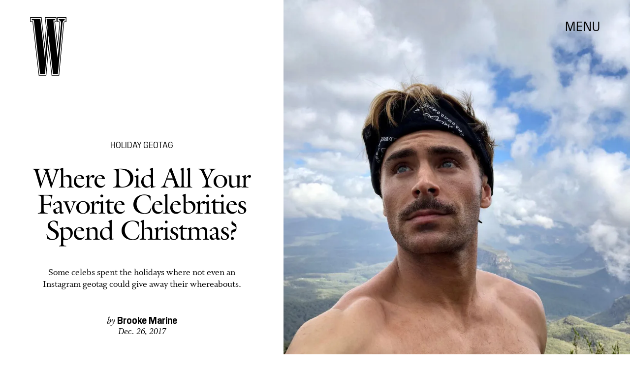

--- FILE ---
content_type: text/html; charset=utf-8
request_url: https://www.wmagazine.com/story/celebrity-holiday-christmas-instagram-roundup
body_size: 25784
content:
<!doctype html><html lang="en"><head><meta charset="utf-8"/><meta name="viewport" content="width=device-width,initial-scale=1"/><title>Where Did All Your Favorite Celebrities Spend Christmas?</title><link rel="preconnect" href="https://cdn2.bustle.com" crossorigin/><link rel="preconnect" href="https://cdn2c.bustle.com" crossorigin/><link rel="preconnect" href="https://imgix.bustle.com"/><link rel="preconnect" href="https://securepubads.g.doubleclick.net"/><style data-href="https://cdn2.bustle.com/2026/w/main-7c0a47ab7d.css">.V8B{position:relative}.CAk{width:100%;height:100%;border:none;background:none;position:absolute;top:0;right:0;pointer-events:none}.CAk:focus{outline:none}.zwx{position:fixed;inset:0 0 100%;opacity:0;transition:opacity .25s,bottom 0s ease .25s;pointer-events:none}.ecP:checked~.zwx{transition:opacity .25s,bottom 0s;opacity:.7;bottom:0;pointer-events:all}.qUu{position:absolute;display:grid;grid-template-columns:var(--gridFullTemplate);height:var(--headerHeight);left:0;right:0;top:0;pointer-events:none;opacity:0;z-index:var(--zIndexNav);transform:translateZ(0);transition:opacity .25s ease}.z1M{opacity:1}.z1M .O3D,.z1M .gQC{pointer-events:all}.pGs{position:fixed}.DW1{opacity:1}.zUh{position:relative;grid-column:main;margin:0 auto;width:100%;height:100%}.Ryt{display:flex;justify-content:space-between;height:100%}.O3D{width:40px;height:58px;margin-top:1rem;z-index:var(--zIndexContent)}.Pok{height:100%;width:100%;fill:var(--metaColor);pointer-events:none}.gQC{position:relative;display:flex;align-items:center;justify-content:flex-end;align-self:start;color:var(--metaColor);height:var(--headerButtonHeight);font-family:var(--fontFamilySansSerif);font-size:1.25rem;line-height:1.1;letter-spacing:.04em;cursor:pointer}.gQC span{padding-bottom:1rem}@media(min-width:768px){.O3D{width:53px;height:86px;margin-top:1.5rem}.gQC{font-size:1.5rem;margin-top:.25rem}.gQC span{padding-bottom:0}}@media(min-width:1025px){.O3D{width:76px;height:125px;margin-top:2rem}.gQC{font-size:1.75rem;margin-top:1rem}}.s4D{height:110px;margin:1rem auto;position:relative;text-align:center}.nep{inset:-50px 0 0;margin:auto;position:fixed;display:flex;justify-content:center;align-items:center;font-size:3rem}.s4D:after{content:"";top:0;left:0;transform:translate(100%);width:400px;height:300px;position:absolute;z-index:1;animation:caL 1.5s infinite;background:linear-gradient(to right,#fff0,#fffc 50%,#80bae800 99%,#7db9e800)}@keyframes caL{0%{transform:translate(-150%)}to{transform:translate(200%)}}.Ag6{border-bottom:1px solid;color:var(--slot3);margin:0 auto 2rem;position:relative;width:100%}.Ag6:before{bottom:.5rem;content:"";display:block;height:30px;margin:auto 0;background-image:url(https://cdn2.bustle.com/2026/w/search-2c3b7d47b7.svg);background-position:center;background-repeat:no-repeat;background-size:20px;pointer-events:none;position:absolute;right:0;width:30px}.KY9{color:var(--slot1);font-size:.8rem;font-family:var(--fontFamilySansSerif);margin:auto;padding:1rem 0 0;text-transform:uppercase}.lix{background:transparent;border:none;color:var(--slot3);display:block;font-family:var(--fontFamilyHeading);font-size:1.5rem;margin:auto;padding:.5rem 40px .5rem 0;width:100%;appearance:none}.lix::placeholder{color:var(--slot1);opacity:.5}.Ui6{width:100%;height:var(--headerButtonHeight);margin:0 auto;border:none}.Ui6:before{left:0;bottom:0;height:100%}.Ui6:after{content:"";position:absolute;left:0;right:0;height:1px;background:#0006}.Ui6 .lix{font-family:var(--fontFamilySansSerif);font-size:.875rem;line-height:1.2;letter-spacing:-.3px;height:100%;width:100%;padding:0 0 0 2.5rem;color:var(--slot1)}.Ui6 .lix::placeholder{color:var(--slot1);opacity:1}.lix::-ms-clear,.lix::-ms-reveal{display:none;width:0;height:0}.lix::-webkit-search-decoration,.lix::-webkit-search-cancel-button,.lix::-webkit-search-results-button,.lix::-webkit-search-results-decoration{display:none}.lix:focus{outline:none}@media(min-width:768px){.Ag6{margin-bottom:2rem}.Ag6:before{background-size:24px}.lix{font-size:2.5rem}.Ui6 .lix{font-size:1.25rem;line-height:1.3}}@media(min-width:1025px){.lix{font-size:3rem}}.VH1{display:flex}.y9v{flex-shrink:0}.icx{display:block;width:100%;height:100%;-webkit-mask:center / auto 20px no-repeat;mask:center / auto 20px no-repeat;background:currentColor}.kz3{-webkit-mask-image:url(https://cdn2.bustle.com/2026/w/copyLink-51bed30e9b.svg);mask-image:url(https://cdn2.bustle.com/2026/w/copyLink-51bed30e9b.svg)}.Q6Y{-webkit-mask-image:url(https://cdn2.bustle.com/2026/w/facebook-89d60ac2c5.svg);mask-image:url(https://cdn2.bustle.com/2026/w/facebook-89d60ac2c5.svg);-webkit-mask-size:auto 23px;mask-size:auto 23px}.g9F{-webkit-mask-image:url(https://cdn2.bustle.com/2026/w/instagram-2d17a57549.svg);mask-image:url(https://cdn2.bustle.com/2026/w/instagram-2d17a57549.svg)}.ORU{-webkit-mask-image:url(https://cdn2.bustle.com/2026/w/mailto-2d8df46b91.svg);mask-image:url(https://cdn2.bustle.com/2026/w/mailto-2d8df46b91.svg);-webkit-mask-size:auto 16px;mask-size:auto 16px}.e4D{-webkit-mask-image:url(https://cdn2.bustle.com/2026/w/pinterest-0a16323764.svg);mask-image:url(https://cdn2.bustle.com/2026/w/pinterest-0a16323764.svg)}.E-s{-webkit-mask-image:url(https://cdn2.bustle.com/2026/w/snapchat-b047dd44ba.svg);mask-image:url(https://cdn2.bustle.com/2026/w/snapchat-b047dd44ba.svg)}.xr8{-webkit-mask-image:url(https://cdn2.bustle.com/2026/w/globe-18d84c6cec.svg);mask-image:url(https://cdn2.bustle.com/2026/w/globe-18d84c6cec.svg)}.coW{-webkit-mask-image:url(https://cdn2.bustle.com/2026/w/youtube-79c586d928.svg);mask-image:url(https://cdn2.bustle.com/2026/w/youtube-79c586d928.svg)}.b18{-webkit-mask-image:url(https://cdn2.bustle.com/2026/w/x-ca75d0a04e.svg);mask-image:url(https://cdn2.bustle.com/2026/w/x-ca75d0a04e.svg)}.cmf{padding:0;margin:0}.IZk{list-style:none}.VkT{position:relative;font-family:var(--fontFamilyHeading);line-height:1.2;letter-spacing:var(--fontFamilyHeadingLetterSpacing)}.OA7,.VkT:hover{font-style:italic}.VkT:before{content:" ";display:none;position:absolute;left:calc(var(--pageGutter) * -1);width:calc(var(--pageGutter) * 5 / 6);bottom:8px;height:1px;background:#00000080;pointer-events:none}.OA7:before{display:block}@media(min-width:768px){.VkT:before{bottom:13px}.VkT:hover:before{display:block}}.Jqo{position:relative;z-index:var(--zIndexNav)}.U8d,.zaM,.YxB{background:var(--slot2)}.zaM{background:var(--slot2);color:var(--slot1);overflow:auto;-webkit-overflow-scrolling:touch;position:fixed;inset:0 -100% 0 100%;padding-bottom:1rem;transform:translateZ(0);opacity:0;transition:transform .22s,opacity 0s ease .22s}.Gx8{display:grid;grid-template-columns:var(--gridFullTemplate);row-gap:1rem;min-height:100%}.Gx8>*{grid-column:main}.wJ6{display:none}.wJ6:checked~.zaM{transform:translate3d(-100%,0,0);opacity:1;transition:transform .22s,opacity 0s}.eAo a{font-size:2rem}._Yv{align-self:center;list-style-type:none;margin:0;display:flex;flex-direction:column;flex-wrap:wrap;height:10rem;padding:0}._Yv li{display:inline-block;width:33%;flex:none;font-family:var(--fontFamilySansSerif);font-size:.875rem;line-height:1;letter-spacing:.01em}._Yv a,._Yv button{color:var(--slot1);display:block;font-weight:600;padding:1rem 0 1.125rem;text-decoration:none;text-transform:uppercase}.jhc{background:transparent;border:none;cursor:pointer;font-family:inherit;font-size:inherit;height:100%;padding:inherit;text-align:left}.jhc:focus{outline:none}.YxB{display:flex;justify-content:space-between;height:var(--headerHeight);position:relative;position:sticky;top:0;left:0;z-index:1}.sIQ{height:58px;width:40px;margin-top:1rem;-webkit-mask-image:url(https://cdn2.bustle.com/2026/w/logo-65f8085b2a.svg);mask-image:url(https://cdn2.bustle.com/2026/w/logo-65f8085b2a.svg);-webkit-mask-repeat:no-repeat;mask-repeat:no-repeat;text-indent:100%;white-space:nowrap;overflow:hidden;background:var(--slot1)}.Oqd{display:grid;gap:var(--pageGutter);grid-auto-flow:column}.wVE{display:flex;align-items:center;position:relative;height:var(--headerButtonHeight);font-family:var(--fontFamilySansSerif);font-size:1.25rem;line-height:1.1;letter-spacing:.04em;cursor:pointer}.wVE span{padding-bottom:1rem}.Q-u{height:28px}.wJ6:checked~.zaM i{display:block}.Q-u{gap:.5rem}.Q-u a{height:28px;width:28px;border:1px solid var(--slot1);border-radius:50%}.Q-u i{display:none;transform:scale(.75)}.DmT{align-self:flex-end}.urt{font-size:.6rem;line-height:1.33;text-transform:uppercase;margin-top:2rem}.hbV,.gpr{position:absolute;top:0;margin-top:.25rem;opacity:0;pointer-events:none}.hbV{left:0;width:100%}.gpr{right:0;cursor:pointer;height:var(--headerButtonHeight);width:var(--headerButtonHeight)}.gpr:after,.gpr:before{background:var(--slot1);content:"";height:45%;inset:0;margin:auto;position:absolute;width:3px}.gpr:before{transform:rotate(45deg)}.gpr:after{transform:rotate(-45deg)}.wYL{display:none}.wYL:checked~.Oqd .hbV,.wYL:checked~.Oqd .gpr{transition:opacity .5s;pointer-events:all;opacity:1}.wYL:checked~.sIQ,.wYL:checked~.Oqd .wVE{opacity:0}@media(min-width:768px){.Gx8{grid-template-rows:minmax(0,auto) 1fr minmax(0,auto)}.sIQ{width:53px;height:86px;margin-top:1.5rem}.wVE{font-size:1.5rem;padding-top:2rem}.eAo a{font-size:3rem}.eAo{align-self:center;padding-bottom:2rem}._Yv{grid-row:3;flex-direction:row;flex-wrap:wrap;width:100%;max-width:70%;height:unset;align-self:start}._Yv li{width:25%;max-width:140px}._Yv a,._Yv button{padding:0 0 1.5rem;white-space:nowrap}.DmT{grid-row:3;justify-self:end}.Q-u{justify-content:flex-end;margin-bottom:1rem}.urt{display:flex;justify-content:flex-end}.hbV,.gpr{margin-top:1rem}}@media(min-width:1025px){.sIQ{width:76px;height:125px;margin-top:2rem}.wVE{font-size:1.75rem;padding-top:2.5rem}.eAo{padding-bottom:3rem}.DmT{padding-top:unset}.hbV,.gpr{margin-top:1.5rem}}@font-face{font-family:Galliard;font-weight:400;font-display:swap;src:url(https://cdn2c.bustle.com/2026/w/Galliard-Roman-54ef104b44.woff2) format("woff2")}@font-face{font-family:Galliard;font-weight:400;font-style:italic;font-display:swap;src:url(https://cdn2c.bustle.com/2026/w/Galliard-Italic-4c47c2350a.woff2) format("woff2")}@font-face{font-family:Galliard;font-weight:700;font-display:swap;src:url(https://cdn2c.bustle.com/2026/w/Galliard-Bold-ffce2989f3.woff2) format("woff2")}@font-face{font-family:Galliard;font-weight:700;font-display:swap;font-style:italic;src:url(https://cdn2c.bustle.com/2026/w/Galliard-Bold-Italic-43fb4ae193.woff2) format("woff2")}@font-face{font-family:PilatNarrow;font-weight:400;font-display:swap;src:url(https://cdn2c.bustle.com/2026/w/PilatNarrow-Regular-5be0ef09a6.woff2) format("woff2")}@font-face{font-family:PilatNarrow;font-weight:600;font-display:swap;src:url(https://cdn2c.bustle.com/2026/w/PilatNarrow-Demi-44c6d98a42.woff2) format("woff2")}@font-face{font-family:PilatNarrow;font-weight:700;font-display:swap;src:url(https://cdn2c.bustle.com/2026/w/PilatNarrow-Bold-592bf71946.woff2) format("woff2")}@font-face{font-family:Whitman;font-weight:400;font-display:swap;src:url(https://cdn2c.bustle.com/2026/w/Whitman-Roman-297f3c524e.woff2) format("woff2")}@font-face{font-family:Whitman;font-weight:400;font-style:italic;font-display:swap;src:url(https://cdn2c.bustle.com/2026/w/Whitman-Italic-74519eee03.woff2) format("woff2")}@font-face{font-family:Whitman;font-weight:700;font-display:swap;src:url(https://cdn2c.bustle.com/2026/w/Whitman-Bold-61f3bc4edd.woff2) format("woff2")}@font-face{font-family:Whitman;font-weight:700;font-display:swap;font-style:italic;src:url(https://cdn2c.bustle.com/2026/w/Whitman-Bold-Italic-ed1a9ce9b4.woff2) format("woff2")}::selection{background:var(--slot3);color:var(--slot2)}*,*:before,*:after{box-sizing:inherit}html{box-sizing:border-box;font-size:var(--fontSizeRoot);line-height:var(--lineHeightStandard);-webkit-text-size-adjust:100%;text-size-adjust:100%;-webkit-tap-highlight-color:rgba(0,0,0,0)}body{background:var(--slot2);color:var(--slot1);font-family:var(--fontFamilySerif);margin:0;overflow-y:scroll;-webkit-font-smoothing:antialiased;-moz-osx-font-smoothing:grayscale}a{color:var(--slot1);background:transparent;cursor:pointer;text-decoration:none;word-wrap:break-word}h1,h2,h3,h4{font-family:var(--fontFamilyHeading);margin:2rem 0 1rem;text-rendering:optimizeLegibility;line-height:1.2}p,blockquote{margin:32px 0}button{border:none}cite{font-style:normal}img{max-width:100%;border:0;backface-visibility:hidden;transform:translateZ(0)}iframe{border:0}::placeholder{color:#ccc}.UdU{display:flex}.UdU>div:before,.hzA.UdU:before{display:block;width:100%;height:var(--minAdSpacing);position:absolute;top:0;color:var(--slot1);content:"ADVERTISEMENT";font-family:var(--fontFamilySansSerif);font-size:.65rem;line-height:var(--minAdSpacing);opacity:.6;word-break:normal;text-align:center}.UdU>div{margin:auto;padding:var(--minAdSpacing) 0}.hzA.UdU{background-color:var(--adBackgroundColor);padding:var(--minAdSpacing) 0}.hzA.UdU>div{padding:0}.hzA.UdU>div:before{content:none}.vmZ{min-width:1px;min-height:1px}.EdX{display:block;width:100%;height:100%;transition:opacity .3s}.ap2{position:relative;width:100%}.ap2 .EdX{position:absolute;top:0;left:0;width:100%}.dSy{object-fit:cover;position:absolute;top:0;left:0}.vB9{background:#e1e1e140}.vB9 .EdX{opacity:0}.EdX video::-webkit-media-controls-enclosure{display:none}.zzk{min-width:1px;min-height:1px;overflow-x:hidden;position:relative;text-align:center;z-index:0}.APH{overflow-y:hidden}.pCo,.pCo>div,.pCo>div>div{width:100%;margin:auto;max-width:100vw;text-align:center;overflow:visible;z-index:300}.pCo{min-height:var(--minAdHeight)}.pCo>div{position:sticky;top:var(--headerHeightStickyScrollableAd)}@media screen and (max-width:1024px){.k_e{grid-row-end:auto!important}}.stickyScrollableRailAd>div{position:sticky;top:var(--headerHeightStickyScrollableAd);margin-top:0!important;padding-bottom:var(--minAdSpacing)}.Ldt{min-height:var(--minAdHeightStickyScrollable)}.Ldt>div{margin-top:0!important}.GQx [id^=google_ads_iframe]{height:0}.JUn,.LWq,.HuM{height:1px}.HuM>div{overflow:hidden}#oopAdWrapperParent:not(:empty){background-color:var(--adBackgroundColor);min-height:var(--minAdHeightVideo);margin-bottom:var(--minAdSpacing)!important;z-index:var(--zIndexOverlay)}#oopAdWrapper:not(:empty),#oopAdWrapper:empty+div{background-color:var(--adBackgroundColor);z-index:var(--zIndexOverlay)}#oopAdWrapper>div>div{margin:0 auto}.buT,.TX9{background:none;border:none;margin:0;width:32px;height:32px;position:absolute;bottom:3px;cursor:pointer;background-repeat:no-repeat;background-position:center}.buT{left:40px;background-image:url(https://cdn2.bustle.com/2026/w/pause-bd49d74afd.svg)}.Am5{background-image:url(https://cdn2.bustle.com/2026/w/play-3e2dff83eb.svg)}.TX9{left:6px;background-image:url(https://cdn2.bustle.com/2026/w/unmute-9a8cd4cbb8.svg)}.D5o{background-image:url(https://cdn2.bustle.com/2026/w/mute-ea100a50bf.svg)}.ne7{display:flex;flex-direction:column;justify-content:center;align-items:center;text-align:center;color:var(--slot5);background:var(--slot1);min-height:100vh;overflow:hidden;position:relative;background-repeat:no-repeat;background-size:cover}.ANC{background-image:url(https://imgix.bustle.com/uploads/image/2021/2/11/c6e2fa50-7a47-41b7-941d-b9937f801479-error1.jpg);background-position:78% 50%}.vat{background-image:url(https://imgix.bustle.com/uploads/image/2021/2/11/94a6674e-86b1-40ed-83d0-10ac7558b5c8-error2.jpg);background-position:25% 50%}.GS7{background-image:url(https://imgix.bustle.com/uploads/image/2021/2/13/b2ea7007-3b62-4c76-8ae9-e4e232a2cace-error3.jpg);background-position:center}.sim{background-image:url(https://imgix.bustle.com/uploads/image/2021/2/13/d963c34a-6c02-44db-b3cf-94b39120357c-error4.jpg);background-position:center}.eta{font-family:var(--fontFamilySansSerif);font-size:5.5rem;line-height:1}.fJx{font-family:var(--fontFamilyHeading);font-size:1.25rem;line-height:1;letter-spacing:-.04em;color:inherit;margin:1rem 0}@media(min-width:768px){.eta{font-size:8.75rem}.fJx{font-size:1.75rem;margin:1.5rem 0}.ANC{background-position:65% 50%}}@media(min-width:1025px){.fJx{margin-bottom:0}.ANC{background-position:50% 100%}.vat{background-position:center}.sim{background-position:50% 30%}}@media(min-width:1440px){.GS7{background-position:50% 30%}.sim{background-position:50% 15%}}.he5{position:relative;width:1px;height:1px;margin-top:-1px;min-height:1px}.hwi{top:50vh}.h4R{top:-50vh}.h5Q{background:var(--slot1);height:1px;margin:calc(var(--headerHeight) * .75) auto 0;max-width:var(--maxContainerWidth);opacity:var(--dividerOpacity);width:calc(100% - var(--pageGutter) - var(--pageGutter))}:root{--primaryColor: var(--slot3);--textColor: var(--slot1);--metaColor: var(--slot1);--navColor: var(--slot1);--imageBackgroundColor: rgba(225, 225, 225, .25);--adBackgroundColor: rgba(225, 225, 225, .25);--headerHeight: 90px;--headerButtonHeight: 70px;--pageGutter: 1.25rem;--verticalCardSpacing: 2.75rem;--maxContainerWidthPixels: 1440px;--maxContainerWidth: calc(var(--maxContainerWidthPixels) + 2 * var(--pageGutter));--maxBodyWidth: 760px;--viewportHeight: 100vh;--minAdSpacing: 2rem;--minAdHeight: calc(var(--minAdSpacing) * 2 + 250px);--minAdHeightStickyScrollable: calc(var(--minAdSpacing) * 2 + 400px);--minAdHeightVideo: 188px;--headerHeightStickyScrollableAd: 0px;--mobiledocSpacing: 1.5rem;--dividerOpacity: .2;--railNavWidth: 30%;--controlSpacing: 75px;--fontFamilyHeading: Galliard, Charter, Times, serif;--fontFamilySerif: Whitman, Garamond, Times, serif;--fontFamilySansSerif: PilatNarrow, sans-serif;--fontSizeRoot: 16px;--lineHeightStandard: 1.25;--fontWeightRegular: 400;--fontWeightSemiBold: 500;--fontWeightBold: 700;--fontFamilyHeadingLetterSpacing: -.035em;--bodyTextSize: 1.25rem;--transitionHover: .1s;--easeOutQuart: cubic-bezier(.25, .46, .45, .94);--zIndexNeg: -1;--zIndexBackground: 0;--zIndexContent: 100;--zIndexOverContent: 200;--zIndexFloatAd: 300;--zIndexPopUp: 400;--zIndexFloating: 500;--zIndexNav: 600;--zIndexOverlay: 700;--gridWidth: 100%;--gridFullTemplate: [full-start] minmax(var(--pageGutter), 1fr) [main-start] minmax(0, var(--gridWidth)) [main-end] minmax(var(--pageGutter), 1fr) [full-end]}@media(min-width:768px){:root{--minAdSpacing: 2.5rem;--pageGutter: 2.5rem;--headerHeight: 134px;--bodyTextSize: 1.375rem}}@media(min-width:1025px){:root{--pageGutter: 3.75rem;--railNavWidth: 28%;--headerHeight: 189px;--bodyTextSize: 1.5rem}}@media(min-width:1440px){:root{--gridWidth: var(--maxContainerWidthPixels);--railNavWidth: 27.5%}}
</style><style data-href="https://cdn2.bustle.com/2026/w/commons-1-f266e95159.css">.sWr{position:relative;margin:0 auto;width:100%;color:var(--slot1);background-color:var(--slot2)}.Szf{height:100%}.Szf.q-A{min-height:100vh;height:100vh}.pT-{margin:0 auto var(--mobiledocSpacing)}.gv_{padding:var(--verticalCardSpacing) 0}.L7S{opacity:0;transform:translateY(25px)}.TGq{opacity:0;will-change:transform;animation:aBP .4s var(--easeOutQuart) .15s forwards}@keyframes aBP{0%{opacity:0}to{opacity:1}}.cCV{padding:0}.pxF{position:relative;min-width:1px;min-height:1px}.N4z{display:block;transition:opacity .2s linear;width:100%;height:100%}.j-j{background:var(--imageBackgroundColor, rgba(225, 225, 225, .25))}.j-j .N4z{opacity:0}.N4z::-webkit-media-controls-enclosure{display:none}.mvL .N4z{position:absolute;top:0;left:0}.JOT{font-family:var(--fontFamilyHeading);font-size:inherit;font-style:italic;overflow:hidden}.JOT,.JOT a{color:inherit}.KS5{align-items:center;display:flex;margin:auto}.Izs,.cWT,.c3b{margin:0 .25rem auto 0}.KS5 .PWd{margin:auto 0}.Fsv .KS5{min-height:2rem;margin-bottom:.5rem}@media(min-width:768px){.Fsv .KS5{justify-content:flex-end}}.WbG{position:relative}.YOh:before{content:"";position:absolute;display:block;top:0;right:0;width:100%;height:100%;background:linear-gradient(0deg,var(--gradientHalfOpacity),var(--gradientTransparent) 70%);z-index:1;pointer-events:none}.YOh.IXs:before{background:var(--slot4);opacity:.35}.x2j:after{content:"";display:block;height:32px;width:32px;opacity:.4;position:absolute;top:50%;left:50%;transform:translate(-50%,-50%);transform-origin:0 0;border:1px solid var(--slot1);border-left-color:transparent;border-radius:50%;animation:PZv 1.2s linear infinite}@keyframes PZv{0%{transform:rotate(0) translate(-50%,-50%)}to{transform:rotate(360deg) translate(-50%,-50%)}}.Rfb{min-width:1px;min-height:1px;position:relative}.kOK{display:block;width:100%;height:100%;transition:opacity .4s;object-fit:cover}.sMW{position:relative;width:100%}.U-k{position:absolute;top:0;left:0;width:100%}.NUO{background:var(--imageBackgroundColor, rgba(225, 225, 225, .25))}.M_P{cursor:pointer;width:48px;height:48px;pointer-events:all}.M_P:after{display:block;content:" ";margin:auto}.KAj{filter:brightness(.85)}.BMr{font-family:var(--fontFamilySansSerif);font-style:italic;line-height:1}.Gyx{font-style:normal;font-weight:var(--fontWeightSemiBold)}.Gyx+.tx4:before,.Gyx+.E4I:before{content:"|";font-family:var(--fontFamilySansSerif);font-style:italic;margin:0 .37em}.tx4{font-family:var(--fontFamilyHeading);padding-right:.5rem}.E4I{display:flex}.E4I>div{padding-top:1px}.JHj{position:absolute;z-index:var(--zIndexContent)}.LJm{grid-column:main;justify-self:end;display:flex;width:64px;height:64px}.LJm:after{width:24px;height:24px;background:currentColor;-webkit-mask-image:url(https://cdn2.bustle.com/2026/w/audio-58f66c2fdf.svg);mask-image:url(https://cdn2.bustle.com/2026/w/audio-58f66c2fdf.svg)}.nKF:after{-webkit-mask-image:url(https://cdn2.bustle.com/2026/w/muted-931464476f.svg);mask-image:url(https://cdn2.bustle.com/2026/w/muted-931464476f.svg)}.saA{margin:0;line-height:1.1;font-family:var(--fontFamilyHeading)}.saA a,.saA span{color:inherit;font-family:var(--fontFamilySansSerif);font-style:normal;font-weight:var(--fontWeightBold)}.gsz{color:var(--slot1);background-color:var(--slot2);margin:0 auto;position:relative;width:100%}.Vms{color:inherit;font-family:var(--fontFamilySansSerif);font-size:.75rem;line-height:1.1}.Vms a,.r87 a{color:inherit;text-decoration:underline}.RgQ{display:flex;justify-content:space-between;width:100%;flex-direction:row}.A89{font-size:.875rem;font-style:italic;margin:0;line-height:inherit}.QwJ{font-size:.875rem;margin:0;display:flex}.aVX{font-family:var(--fontFamilyHeading);font-weight:400;letter-spacing:var(--fontFamilyHeadingLetterSpacing)}.mFJ{display:none}.r87{font-family:var(--fontFamilySerif);font-size:1.125rem;line-height:1.2}.r87 p{margin:0}.r87 p+p{margin-top:1rem}.WuP{color:inherit}@media(min-width:768px){.Vms{font-size:.875rem}.r87{font-size:1.25rem}.A89,.QwJ{font-size:1rem}}@media(min-width:1025px){.A89,.QwJ{font-size:1.125rem}}.JUb{align-items:center;display:flex;justify-content:flex-start;margin:auto;max-width:var(--maxContainerWidth);padding:0 var(--pageGutter);position:relative}.HEz{border:1px solid;border-radius:50%;display:flex;height:2rem;justify-content:center;margin:0 1rem 0 0;width:2rem}.HEz:last-child{margin-right:0}.tTo{background:var(--slot2);border:1px solid;color:var(--slot1);font-family:var(--fontFamilySansSerif);font-weight:var(--fontWeightBold);font-size:.65rem;letter-spacing:-.1px;line-height:1.3;padding:3px 8px;position:absolute;text-transform:uppercase;top:-.15rem;transform:translateY(-50%);z-index:var(--zIndexContent)}.Hof{position:absolute;top:0;left:0;width:100%;height:100%;z-index:0}.Qf5,.rv9{display:grid}.Qi8,.cKA{grid-template-columns:var(--gridFullTemplate)}.Qi8{height:100vh}.lw9{gap:.75rem}.Nnp{font-size:.875rem}.Vwz+.kSA{margin-top:.5rem}.ebt{margin:0}.ebt a{color:inherit}.rv9{font-family:var(--fontFamilySansSerif);letter-spacing:.01em}.rv9 a{text-decoration:underline}.e0K p,.lw9 .e0K p{margin-top:0;margin-bottom:.25rem;font-size:inherit;font-family:inherit;letter-spacing:inherit}.e0K h2{margin-top:0;margin-bottom:.5rem;font-weight:var(--fontWeightRegular);letter-spacing:var(--fontFamilyHeadingLetterSpacing)}.lw9 .rv9,.Qi8 .rv9{font-size:.75rem}.Qi8 .rv9 h2{font-size:1.75rem;line-height:1}.Qi8 .e0K p{font-size:1rem;line-height:1.2;margin-bottom:.5rem}@media(min-width:768px){.lw9{gap:1.5rem}.Nnp{font-size:1rem}.Vwz+.kSA{margin-top:1rem}.lw9 .rv9{font-size:.875rem}}@media(min-width:1025px){.Nnp{font-size:1.125rem}.Vwz+.kSA{margin-top:1.25rem}}.vgf{color:var(--slot1);font-family:var(--fontFamilySerif);font-style:italic;font-size:.875rem;line-height:1}.Rcu{color:var(--slot1);display:grid;grid-template-rows:repeat(3,auto);font-family:var(--fontFamilySansSerif);position:relative}.Mup{grid-row:2}.DB9{text-align:left}.DB9 *,.JEe .o75 *{display:inline}.yiq,.o75{font-family:var(--fontFamilySansSerif);font-size:1.25rem;line-height:1}.o75:before{content:", "}.JEe .o75:before{content:none}._N2{color:var(--slot1);font-size:80%;opacity:.5;position:relative;text-decoration:line-through;letter-spacing:-.04em;margin-left:.25rem}.JEe{display:flex;align-items:center;justify-content:space-between;margin-top:1.25rem}.JEe .XM6{font-size:1rem}.JEe .o75,.JEe .w7_{margin:0}.JEe .i3b{flex:0 1 60%;text-decoration:none}.JEe .w7_{width:100%}.O8F{font-size:.7rem;font-weight:var(--fontWeightBold);line-height:1.2;margin:.5rem 0 1.25rem;text-decoration:underline}.wxt{grid-row:1;margin-bottom:1rem}.mdu{object-fit:contain}.OiB{grid-row:3;margin-bottom:1.5rem}.Rcu .RSA{font-family:var(--fontFamilySerif);font-size:.875rem;line-height:1.25;letter-spacing:-.02em;margin:0 0 1rem}.RSA a{text-decoration:underline}.w7_{display:flex;align-items:center;justify-content:space-between;background:transparent;padding:.75rem 1rem;border:1px solid;color:var(--slot1);width:75%;margin-top:1.5rem;cursor:pointer}.jMM{background:var(--slot3);-webkit-mask-image:url(https://cdn2.bustle.com/2026/w/product-arrow-a0647b9858.svg);mask-image:url(https://cdn2.bustle.com/2026/w/product-arrow-a0647b9858.svg);-webkit-mask-size:100% 100%;mask-size:100% 100%;display:inline-block;height:.5rem;margin-left:.5rem;vertical-align:middle;width:1.25rem}.lXj{font-family:var(--fontFamilySansSerif);font-size:1rem;line-height:1;text-transform:capitalize}@media(min-width:768px){.Rcu{grid-template-columns:1fr 45%;grid-template-rows:1fr repeat(2,auto) 1fr;grid-column-gap:1.5rem}.Mup,.OiB{grid-column:2}.wxt{grid-column:1;grid-row:1 / -1;margin-bottom:1.5rem}.Rcu .RSA{font-size:1rem}}.Ex8{background:transparent;color:var(--slot1);cursor:pointer;display:block;font-family:var(--fontFamilySansSerif);font-size:1rem;line-height:1;padding:1rem 2rem;border:none}.Ex8:not([disabled]){cursor:pointer}.Ex8:focus{outline:none}.v_Q{width:50px;height:52px;background:url(https://cdn2.bustle.com/2026/w/arrow-5ec8f9edd7.svg) no-repeat;background-size:contain;opacity:.5}.K5e{opacity:1}.SRa{transform:rotate(180deg)}.vwP{transform:rotate(-90deg)}.VYQ{transform:rotate(90deg)}.wzl{transform:rotate(0)}@media(min-width:768px){.Z_W{width:91px;height:93px}}@media(min-width:1025px){.Z_W{width:123px;height:126px}}.hzY{height:100%;position:relative}.hzY .FLl{text-decoration:none}.iSU{font-size:.875rem}@media(min-width:768px){.iSU{font-size:1rem}}@media(min-width:1025px){.iSU{font-size:1.125rem}}
</style><style data-href="https://cdn2.bustle.com/2026/w/commons-3-8894836217.css">.zJ7{display:flex;flex-direction:column-reverse;justify-content:space-between;width:100%;max-width:var(--maxContainerWidth);margin:0 auto;padding:var(--headerHeight) var(--pageGutter) 0}.MIC,.D1p{padding-top:unset}.HXK{width:100%;max-width:768px;margin:0 auto}.O1D{margin-top:.75rem}.D7B{margin-top:4rem;justify-content:center}.w-U{margin:1.75rem auto 0;text-align:center;line-height:.95}.XEd{margin-top:2rem;text-align:center}.iQy{margin-top:2rem}.iQy,.PQL{width:100%;text-align:center;font-size:1rem}.PQL{font-family:var(--fontFamilyHeading)}.eYk{margin:2.5rem auto 0;display:flex;justify-content:flex-end}.kvH{margin:0;padding:0}.Pcy{display:block;margin:2.5rem auto 1.25rem}.Pcy hr{border-top:0;border-color:var(--slot1);opacity:.4}.hek{font-size:1.75rem}.z1V{font-size:2rem}.FfM{font-size:2.25rem}.A7R{font-size:2.75rem}.N7v{font-size:3.5rem}@media(min-width:768px){.jWa{max-width:828px;margin:0 auto}.w-U,.XEd{margin-top:2.5rem}.iQy{margin-top:3rem}.iQy,.PQL{font-size:1.125rem}.eYk{margin-top:5rem}.hek{font-size:2rem}.z1V{font-size:2.5rem}.FfM{font-size:3rem}.A7R{font-size:3.5rem}.N7v{font-size:4rem}}@media(min-width:1025px){.D7B,.iQy{margin-top:7rem}.w-U{margin-top:3rem}.XEd{margin-top:4.5rem;font-size:1.5rem}.eYk{margin-top:3.75rem}.O1D{margin-top:1.25rem}.Xvg{font-size:2.5rem}.MNl{font-size:3rem}.ybG{font-size:3.5rem}.zsX{font-size:4rem}.jLe{font-size:5rem}}.Lkm{display:flex;flex-direction:column;width:100%;max-width:var(--maxContainerWidth);padding:var(--headerHeight) var(--pageGutter) 1rem}.fJ_{padding-top:unset}.tQx{border-top:1px solid rgba(0,0,0,.2);border-bottom:1px solid rgba(0,0,0,.2);margin-top:.5rem;margin-bottom:var(--pageGutter)}.mN8{display:flex;flex-direction:column}.lDr{padding:2rem 0}.bwN{text-align:right;display:flex;flex-direction:column}.uk2{margin-top:.75rem}.Y74{line-height:.95;margin-top:10px}.toN{order:2;margin:2.5rem 0 0}.fJ_ .toN{margin-bottom:1.25rem}.a_c{order:1;font-size:1rem;margin-top:1rem}.NBz{order:3;display:flex;justify-content:flex-end;margin:2rem 0 1.25rem}.ESE{margin:0;padding-right:0}.jp6{font-size:1.75rem}.l-g{font-size:2rem}.xdI{font-size:2.25rem}.wpn{font-size:2.75rem}.KB-{font-size:3.5rem}@media(min-width:768px){.mN8{flex-direction:row;justify-content:space-between;padding-bottom:1.5rem}.tB_{width:50%}.bwN{width:40%;justify-content:space-between;align-items:flex-end}.a_c{font-size:1.125rem;margin-top:0}.toN{font-size:1.5rem}.fJ_ .toN{margin-bottom:unset}.jp6{font-size:2rem}.l-g{font-size:2.5rem}.xdI{font-size:3rem}.wpn{font-size:3.5rem}.KB-{font-size:4rem}}@media(min-width:1025px){.tB_{width:55%}.jav .kEJ{width:80%;margin:0 auto}.tQx{margin-top:1rem}.lDr{padding-bottom:4rem}.Ct2{font-size:3rem}.mC2{font-size:3.5rem}.RJt{font-size:4rem}.VlX{font-size:4.5rem}.TnK{font-size:5.5rem}}.PYw{display:flex;flex-direction:column;max-width:var(--maxContainerWidth);padding:1.25rem var(--pageGutter);margin:var(--headerHeight) auto 0}.P2o{margin-top:0}.B58{padding:1rem 0 0;text-align:right}.yXW{text-align:left;padding-bottom:1.5rem}.vlg{border-top:1px solid rgba(0,0,0,.2);display:flex;flex-wrap:wrap;justify-content:space-between;padding:1.25rem 0 1rem;gap:.5rem}.d1A{margin:1.75rem auto 0;line-height:.95}.SfM{font-size:1rem;margin-top:2rem}.v7P{font-size:.875rem;margin-top:2.5rem}.xy5{margin:0;padding:0}.FqG{display:flex;justify-content:flex-start;margin:2.5rem 0 1rem}.pFm{margin-top:.75rem}.J_i{font-size:1.75rem}.OBK{font-size:2rem}.J17{font-size:2.25rem}.GRG{font-size:2.75rem}.b6D{font-size:3.5rem}@media(min-width:768px){.v7P,.SfM{font-size:1.125rem}.J_i{font-size:2rem}.OBK{font-size:2.5rem}.J17{font-size:3rem}.GRG{font-size:3.5rem}.b6D{font-size:4rem}}@media(min-width:1025px){.PYw{flex-direction:row;padding-bottom:0;padding-top:1rem}.sSZ{margin-top:-100px;width:60%}.yXW{width:40%;display:flex;flex-direction:column;align-items:center;justify-content:center;padding-right:2.5rem}.d1A{margin-top:1.25rem}.SfM{font-size:1.25rem;margin-top:2rem}.v7P,.FqG{margin:1.25rem 0 0}.EO7 .yXW{justify-content:flex-start}.jX_{font-size:2rem}.uNw{font-size:2.5rem}.mQb{font-size:3rem}.AN3{font-size:3.5rem}.Jf1{font-size:4.5rem}}@media(min-width:1440px){.jX_{font-size:2.5rem}.uNw{font-size:3rem}.mQb{font-size:3.5rem}.AN3{font-size:4rem}.Jf1{font-size:5rem}}.Ak6{display:flex;flex-direction:column-reverse;width:100%;max-width:var(--maxContainerWidth);padding-bottom:1rem}.HG4{padding:0 var(--pageGutter)}.yih{justify-content:center;align-items:center;margin-top:3rem}.cS4{margin:1.75rem auto 0;text-align:center;line-height:.95}.qTx,.PY5{font-size:1rem;text-align:center}.PY5{width:100%}.uRt{text-align:center;margin-top:2rem}.qTx{margin-top:2rem}.FPm{margin:2.5rem auto 0;display:flex;justify-content:center}.gmQ{margin:0}.j29{padding:.75rem var(--pageGutter) 0}._9y{font-size:1.75rem}.ROm{font-size:2rem}.rRO{font-size:2.25rem}.LjQ{font-size:2.75rem}.ZaC{font-size:3.5rem}@media(min-width:768px){.j29{padding-top:1.25rem}.yih{margin-top:5rem}.cS4,.uRt{margin-top:2.5rem}.qTx{margin-top:3.75rem}.qTx,.PY5{font-size:1.125rem}._9y{font-size:2rem}.ROm{font-size:2.5rem}.rRO{font-size:3rem}.LjQ{font-size:3.5rem}.ZaC{font-size:4rem}}@media(min-width:1025px){.Ak6{flex-direction:row-reverse;padding-bottom:1.25rem}.daF{width:55%}.HG4{width:45%;display:flex;flex-direction:column;align-items:center;justify-content:center}.qTx,.PY5{font-size:1.25rem}.cS4{margin-top:2rem}.uRt{margin-top:3rem}.qTx{margin-top:4rem}.FPm{margin-top:5rem}.tN4{font-size:2.5rem}.wfd{font-size:3rem}.it9{font-size:3.5rem}.PIy{font-size:4rem}.Pzd{font-size:5rem}}@media(min-width:1440px){.daF{width:57.5%}.HG4{width:42.5%}}.o6H{display:flex;flex-direction:column;width:100%;max-width:var(--maxContainerWidth)}.WG3{margin-top:var(--headerHeight);padding:0 var(--pageGutter)}.tu3 .WG3{margin-top:0;padding:var(--pageGutter)}.hcr{justify-content:center;align-items:center}.JTH{margin:1.75rem auto 0;text-align:center;line-height:.95}.C0f,.jDS{font-size:1rem;text-align:center}.jDS{width:100%}.BBk{text-align:center;margin-top:2rem}.C0f{margin-top:2rem}.CkV{margin:1.75rem auto 2rem;display:flex;justify-content:center}.f3U{margin:0}.X2V{padding:.75rem var(--pageGutter)}.LEf.o6H{height:var(--viewportHeight);padding:0}.LEf .WG3{margin-bottom:1rem}.LEf .mNd{flex:1 1 50%}.LEf .ACP{width:100%;height:100%}.LEf .jJv{object-fit:cover}.LEf .JTH,.LEf .BBk,.LEf .C0f{margin-top:1rem}.JLb{font-size:1.75rem}.CmQ{font-size:2rem}.da7{font-size:2.25rem}.lQZ{font-size:2.75rem}.Z0h{font-size:3.5rem}@media(min-width:768px){.X2V{padding:1.25rem var(--pageGutter)}.LEf .WG3{margin-bottom:1.5rem}.JTH,.BBk,.C0f{margin-top:2.5rem}.LEf .JTH,.LEf .BBk,.LEf .C0f{margin-top:2rem}.CkV{margin:3.75rem auto 2.5rem}.C0f,.jDS{font-size:1.125rem}.JLb{font-size:2rem}.CmQ{font-size:2.5rem}.da7{font-size:3rem}.lQZ{font-size:3.5rem}.Z0h{font-size:4rem}}@media(min-width:1025px){.o6H{flex-direction:row;padding-bottom:1.25rem}.mNd{width:55%}.WG3{width:45%;display:flex;flex-direction:column;align-items:center;justify-content:center}.LEf .WG3{margin-bottom:var(--controlSpacing)}.C0f,.jDS{font-size:1.25rem}.JTH{margin-top:2rem}.BBk,.C0f{margin-top:3rem}.X2V{padding-bottom:unset;text-align:right}.abE{font-size:2.5rem}.pLm{font-size:3rem}.kar{font-size:3.5rem}.uA4{font-size:4rem}.hP7{font-size:5rem}.LEf .abE{font-size:1.5rem}.LEf .pLm{font-size:2rem}.LEf .kar{font-size:2.5rem}.LEf .uA4{font-size:3rem}.LEf .hP7{font-size:4rem}}@media(min-width:1440px){.mNd{width:57.5%}.WG3{width:42.5%}}:root{--indent: 1.7rem;--indentTabletUp: 3.5rem}[data-md-text-align=center]{text-align:center}[data-md-text-align=right]{text-align:right}.Afg a{text-decoration:underline}.Afg p{color:inherit;margin-bottom:var(--mobiledocSpacing);margin-top:0}.Afg p,.Afg li{font-family:var(--fontFamilySerif);font-size:var(--bodyTextSize);letter-spacing:-.02em}.Afg b,.Afg strong{font-weight:var(--fontWeightBold)}.Afg>h2{font-family:var(--fontFamilyHeading);font-weight:var(--fontWeightRegular);font-size:2rem;letter-spacing:-1px;line-height:1.1;margin:var(--mobiledocSpacing) 0;padding:var(--mobiledocSpacing) 0;position:relative;border-top:1px solid;border-bottom:1px solid}.Afg>h3{font-family:var(--fontFamilyHeading);font-weight:var(--fontWeightRegular);font-size:1.5rem;letter-spacing:-1px;margin:var(--mobiledocSpacing) 0;border-top:1px solid;padding-top:1.5rem}.Afg>h4{font-family:var(--fontFamilySansSerif);font-size:1.25rem;margin:var(--mobiledocSpacing) 0;padding:0}.Afg ul,.Afg ol{margin-bottom:var(--mobiledocSpacing);margin-top:0;padding-left:2rem}.Afg ul{list-style:none}.Afg ul li{list-style:none;padding-bottom:2rem;position:relative}.Afg ul li:before{background:var(--slot3);content:"";height:.5rem;left:-1.4rem;position:absolute;top:.5rem;width:.5rem;border-radius:50%}.Afg ol li{counter-increment:list;list-style-type:none;padding-bottom:2rem;position:relative}.Afg ol li:before{content:counter(list);color:var(--slot3);display:inline-block;font-family:var(--fontFamilySansSerif);font-weight:var(--fontWeightBold);font-size:inherit;left:calc(var(--indentTabletUp) * -1);line-height:1.25;padding-right:1rem;position:absolute;text-align:right;width:var(--indentTabletUp)}.Afg iframe{border:0}.rs0{font-family:var(--fontFamilyHeading);font-size:2rem;letter-spacing:-.05em;line-height:1;text-align:center;max-width:var(--maxBodyWidth);margin:var(--mobiledocSpacing) auto;position:relative}.tDr{font-family:var(--fontFamilySerif);font-size:var(--bodyTextSize);font-weight:700;font-style:italic;letter-spacing:-.02em;padding:0 1rem;margin:var(--mobiledocSpacing) 0;position:relative}.tDr:before,.tDr:after{background:var(--slot1);content:"";height:100%;left:-3px;position:absolute;top:0;width:1px}.tDr:after{right:-3px;left:auto}@media(min-width:768px){.Afg ul,.Afg ol{padding-left:var(--indentTabletUp)}.Afg ul li:before{left:-2.5rem}.Afg ol li:before{padding-right:2rem}.Afg>h2{font-size:2.5rem;margin-top:calc(var(--mobiledocSpacing) * 2)}.Afg>h3{font-size:2rem;padding-top:2.5rem}.Afg h4{font-size:1.75rem}.rs0{font-size:3rem}}@media(min-width:1025px){.Afg>h2{font-size:3rem}.Afg>h3{font-size:2.5rem}.Afg>h4{font-size:2rem}}@media(min-width:768px){.T46{margin:var(--mobiledocSpacing) auto calc(var(--mobiledocSpacing) * 2)}}.p42{margin:0 auto}
</style><style data-href="https://cdn2.bustle.com/2026/w/commons-4-cd1e85d161.css">.yOD{position:fixed;inset:0;z-index:1100;display:none}.ki0{position:relative;width:100%;max-width:var(--maxContainerWidth);height:var(--headerHeight);margin:0 auto;display:flex;justify-content:space-between}.bwv:checked~.yOD{display:block}.bwv{display:none}.QNb{position:relative}.y8V{position:relative;height:100%;cursor:pointer}.kMc{width:100%;height:100%;background:none;border:none;position:absolute;top:0;left:0;pointer-events:none}._Qy{width:100%;margin:0 auto;position:relative;background:#000;padding-top:56.25%}._Qy>div:not(.mY6){position:absolute;inset:0}.N-H:empty{display:none}.mY6{position:absolute;left:50%;top:50%;transform:translate(-50%,-50%)}.C1C{display:grid;grid-template-rows:1fr 6.5rem auto;grid-template-columns:repeat(2,1fr);height:calc(100% - var(--headerHeight));width:100%;padding-bottom:var(--pageGutter);position:relative}.fzk,.ZXG,.LOc{grid-row:1;grid-column:1 / -1;position:relative}.fzk{width:100%;height:100%;overflow:hidden}.Kjj{object-fit:contain}.ZXG{display:flex;flex-direction:column;justify-content:center;opacity:0;padding:0 var(--pageGutter)}.ZXG:before{content:"";position:absolute;inset:0;background:var(--slot2);opacity:.9}.LOc{cursor:pointer}.TWY .ZXG{opacity:1}.ZXG .M4S p,.qEA{color:var(--slot1);font-family:var(--fontFamilyHeading);font-size:1rem;line-height:1;z-index:var(--zIndexOverContent)}.qEA a{color:inherit;text-decoration:underline}.ZXG .M4S p,.ZXG .M4S h2{margin:1rem 0 0}.ZXG .M4S :first-child{margin:0}.ZXG div+div{margin-top:1rem}.Xfx{grid-column:1;grid-row:3;justify-self:start;opacity:0;pointer-events:none;margin-left:var(--pageGutter)}.Xfx.feo{opacity:1;pointer-events:all}.ikQ{background:transparent;border:none;cursor:pointer}.ikQ:active,.ikQ:focus{outline:none}.Od1{font-family:var(--fontFamilySansSerif);text-decoration:underline;line-height:1}.Od1,.olh{font-size:1rem;color:var(--slot1)}.Od1:after{content:" +"}.TWY .Od1:after{content:" -"}.olh{grid-column:2;grid-row:3;justify-self:end;font-family:var(--fontFamilyHeading);line-height:.8;margin-right:var(--pageGutter)}.xCo{grid-column:2;grid-row:2;justify-self:end;width:6.5rem;margin:2rem var(--pageGutter);display:flex;justify-content:space-between}.VkL,.Olc{content:"";width:2.5rem;height:2.5rem;flex:none;background-image:url(https://cdn2.bustle.com/2026/w/lightbox-arrow-b0a12c1e8d.svg);background-position:center;background-repeat:no-repeat;background-size:contain;padding:0}.VkL{transform:scaleX(-1)}@media(min-width:768px){.C1C{grid-template-rows:3fr 1fr auto;padding-bottom:2rem}.Xfx,.ZXG:before{display:none}.ZXG{grid-column:1;grid-row:2 / -1;align-self:end;padding-top:var(--pageGutter);opacity:1}.ZXG .M4S p,.qEA{font-size:1.25rem}.olh{font-size:1.125rem}.xCo{width:13.75rem}.VkL,.Olc{width:5rem;height:5rem}}@media(min-width:1025px){.C1C{--sideMarginWidth: calc((100% - var(--maxContainerWidth)) / 2);grid-template-rows:1fr auto;grid-template-columns:1fr 2fr 1fr;padding:var(--pageGutter) var(--sideMarginWidth);height:100%;position:absolute;top:0}.fzk,.LOc{grid-column:2;grid-row:1 / -1}.ZXG{grid-column:1;grid-row:1;align-self:start;padding-top:var(--headerHeight);padding-right:2rem}.xCo{grid-column:3;grid-row:1;align-self:center;width:11.25rem;margin-left:2rem}.olh{grid-column:3;grid-row:2;margin-bottom:-1.25rem}.VkL,.Olc{width:4rem;height:4rem}}@media(min-width:1440px){.C1C{grid-template-columns:2fr 5fr 2fr}.xCo{width:13.75rem}.VkL,.Olc{width:5rem;height:5rem}.ZXG{padding-top:unset;align-self:center}}.Fgs{padding:calc(var(--headerHeight) + .5rem) 0 1rem;display:flex;flex-direction:column}.ssk.Fgs{padding:1.25rem 0 var(--verticalCardSpacing)}.ije{width:100%;max-width:var(--maxContainerWidth);padding:0 var(--pageGutter);margin:0 auto}.NNu{display:grid;grid-template-columns:1fr auto}.Wna *{grid-column:1;display:inline;font-size:.875rem;line-height:1}.BVV{font-family:var(--fontFamilySansSerif);text-transform:uppercase}.fRj .BVV:after{content:" / ";line-height:1}.ww0{grid-column:2;font-size:.875rem}.ww0,.Wt4{font-style:italic}.lER{font-family:var(--fontFamilyHeading);font-weight:400;font-size:2.25rem;line-height:.9;margin:1rem 0 .5rem}.BVO *{margin:1rem auto}.vAS{width:100%;margin:2rem auto 3rem}@media(min-width:768px){.lER{font-size:2.75rem;margin-top:1.5rem}.BMq{margin-bottom:1.5rem}.BVV,.ww0{font-size:1.125rem}}@media(min-width:1025px){.Fgs{padding:7.75rem 0 0}.ije{display:grid;grid-template-columns:1fr 3fr;grid-template-rows:1fr repeat(4,auto);grid-column-gap:3rem}.vAS{grid-column:2;grid-row:1/ -1;margin:0;align-self:end}.NNu{grid-column:1;grid-row:2;margin-top:5rem}.lER{grid-column:1;grid-row:3;font-size:2.25rem;margin:1.125rem 0 .75rem}.BMq{grid-column:1;grid-row:4}.BVO{grid-column:1;grid-row:5}.Qvz{padding-top:5rem}.BMq,.BVO :last-child{margin-bottom:0}}.GLK{background:var(--slot2)}.kpP{padding:1rem var(--pageGutter);align-items:center;color:var(--slot1)}.MNV{height:58px;width:40px;background-image:url(https://cdn2.bustle.com/2026/w/logo-65f8085b2a.svg);background-repeat:no-repeat}.St5{display:flex;justify-content:flex-end;align-self:start;height:var(--headerButtonHeight);width:var(--headerButtonHeight)}.St5:after{height:100%;content:"CLOSE";font-family:var(--fontFamilySansSerif);font-size:1.25rem;line-height:1.1;letter-spacing:.04em;padding-top:.25rem;text-align:right}@media(min-width:768px){.MNV{width:53px;height:86px}.St5{width:100px}.St5:after{font-size:1.5rem;padding-top:1rem}}@media(min-width:1025px){.MNV{width:76px;height:125px}.St5:after{font-size:1.75rem;padding-top:1.5rem}}@media(min-width:1440px){.St5{right:0}}.oB-,.cbY{grid-row:1;grid-column:1;position:relative}.cjU .cbY{height:calc(100% - 75px)}.ExU{width:100%;margin:0}.In4 .oB-{padding-top:150%}.In4 .B9M{object-fit:contain;inset:0;position:absolute}@media(min-width:1025px){.In4 .oB-{padding-top:100%}}.ZXi,.jDX,.WZy{position:absolute;top:0;height:100%;width:100%}.ZXi{overflow:hidden}.qXb{display:none}.NgO{height:100%}.WZy{cursor:pointer;z-index:3}.qXb:checked~.DN1 .WZy{z-index:1}.jDX,.qqZ a{pointer-events:none}.C2a a,.qXb:checked~.DN1 .qqZ a{pointer-events:all}.MIJ .jDX{backface-visibility:hidden;-webkit-backface-visibility:hidden;transform-style:preserve-3d;transition:transform .4s}.MIJ .C2a,.MIJ .qXb:checked~.DN1 .qqZ{transform:none;z-index:2}.MIJ .qqZ,.MIJ .qXb:checked~.DN1 .C2a{transform:rotateY(180deg);z-index:1}.tc5 .C2a,.krP .C2a{transform:none;transition:transform .3s ease-in-out;z-index:2}.tc5 .qqZ,.krP .qqZ{z-index:1}.tc5 .qXb:checked~.DN1 .C2a{transform:translate(-100%)}.krP .qXb:checked~.DN1 .C2a{transform:translateY(-100%)}.zoJ .jDX{transition:opacity .4s ease-in-out}.zoJ .C2a,.zoJ .qXb:checked~.DN1 .qqZ{opacity:1;z-index:2}.zoJ .qqZ,.zoJ .qXb:checked~.DN1 .C2a{opacity:0;z-index:1}.N2P{display:flex;align-items:center;justify-content:center;position:absolute;right:10px;top:10px;height:36px;width:36px;background:#0003;border-radius:50%;z-index:4}.N2P:after{content:"";width:17px;height:17px;background-image:url(https://cdn2.bustle.com/2026/w/tap-mobile-3d3e354aba.svg);background-size:100% 100%;pointer-events:none;animation:jA1 1s infinite alternate}.tc5 .N2P:after,.krP .N2P:after{animation-duration:.7s;animation-timing-function:ease-out}.tc5 .N2P:after{transform-origin:5% 50%}.krP .N2P:after{animation-name:R7g;transform-origin:50% 5%}.zoJ .N2P:after{animation-name:zoJ;animation-timing-function:ease-in-out;opacity:1}.e71{position:absolute;top:50%;left:50%;transform:translate(-50%,-50%);cursor:pointer;height:100px;width:100px}@media(min-width:1024px){.DN1{display:block;height:100%;cursor:pointer;z-index:4}.WZy{display:none}.N2P{pointer-events:none}.N2P:after{background-image:url(https://cdn2.bustle.com/2026/w/tap-desktop-8ff37712c7.svg)}.jDX,.DN1:hover .qqZ a{pointer-events:all}.MIJ:hover .DN1 .C2a,.MIJ .qXb:checked~.DN1 .qqZ,.MIJ .qXb:checked~.DN1:hover .C2a{transform:rotateY(180deg);z-index:1}.MIJ:hover .DN1 .qqZ,.MIJ .qXb:checked~.DN1 .C2a,.MIJ .qXb:checked~.DN1:hover .qqZ{transform:none;z-index:2}.tc5 .DN1:hover .C2a,.tc5 .qXb:checked~.DN1:hover .C2a{transform:translate(-100%)}.krP .DN1:hover .C2a,.krP .qXb:checked~.DN1:hover .C2a{transform:translateY(-100%)}.tc5 .qXb:checked~.DN1 .C2a,.krP .qXb:checked~.DN1 .C2a{transform:none}.zoJ .DN1:hover .C2a,.zoJ .qXb:checked~.DN1 .qqZ,.zoJ .qXb:checked~.DN1:hover .C2a{opacity:0;z-index:1}.zoJ .DN1:hover .qqZ,.zoJ .qXb:checked~.DN1 .C2a,.zoJ .qXb:checked~.DN1:hover .qqZ{opacity:1;z-index:2}}@keyframes jA1{0%{transform:none}to{transform:rotateY(75deg)}}@keyframes R7g{0%{transform:none}to{transform:rotateX(75deg)}}@keyframes zoJ{0%{opacity:1}to{opacity:.15}}.HZx{width:100%}.IKM{padding-top:120%}.Lec .Nc8{margin-top:.5rem}.Iup.DJ3 .cX_,.Iup.DJ3 .GO0{margin-bottom:0}.Iup.DJ3 .R3y{display:-webkit-box;-webkit-line-clamp:4;-webkit-box-orient:vertical;overflow:hidden}@media(min-width:768px){.DJ3 .Lec{display:flex;flex-direction:column}.DJ3 .IKM{order:1;margin-right:0}.DJ3 .NjN{order:2}.DJ3 .GO0{order:3;margin-bottom:0;display:flex;flex-direction:column}}.XOP.DbX{grid-column:full}.uES{width:100%;margin:0 auto;display:grid;grid-template-columns:var(--gridFullTemplate)}.nWF .uES{grid-template-columns:[main-start] 1fr [main-end]}.caM,.qmt,.CtW,.QfP{grid-column:main}.B1N:before,.B1N:after{content:"";display:block;width:100%;height:1px;background:var(--slot1);opacity:.5}.B1N:before{margin:0 0 1.25rem}.B1N:after{margin:1.25rem 0}.B1N.dqA:before,.B1N.dqA:after{display:none}.yBw{font-family:var(--fontFamilyHeading);font-weight:var(--fontWeightRegular);font-size:1.75rem;letter-spacing:-.04em;line-height:1}.B1N h2.yBw{margin:0}.pj8{text-align:right;margin-bottom:.5rem}.vSA{font-family:var(--fontFamilySerif);font-size:.75rem;line-height:1}.caM .vSA p{margin:0 0 1rem}.mPC{color:inherit}._-g,._-g .hss p{font-family:var(--fontFamilySansSerif);font-size:.75rem;line-height:1.25}._-g{margin-top:.75rem}._-g .hss p,._-g .hss h2{margin:0}._-g a{color:inherit}.AA0{display:block}.hss+.AA0{margin-top:.5rem}.EGE{display:none}.CtW{display:flex;justify-content:flex-end}.QfP{font-family:var(--fontFamilySansSerif);font-size:.625rem;letter-spacing:2px;text-align:center;text-transform:uppercase}.QfP:after{content:"Tap icon to interact"}.fEt .QfP:after{content:"Tap to view fullscreen"}@media(min-width:768px){.B1N:before{margin:0 0 2rem}.B1N:after{margin:2rem 0}.yBw{font-size:2.25rem}.vSA{font-size:1rem}._-g,._-g .hss p{font-size:.875rem}._-g{margin-top:1.25rem}}@media(min-width:1025px){.fEt .XJ-:after{content:"";background:var(--slot1);position:absolute;inset:0;opacity:0;transition:opacity .25s ease;z-index:1;pointer-events:none}.fEt .EGE,.fEt .EGE:before,.fEt .EGE:after{position:absolute;top:50%;left:50%;transform:translate(-50%,-50%)}.fEt .EGE{display:block;height:2.5rem;width:2.5rem;opacity:0;transition:opacity .25s ease;z-index:var(--zIndexContent);pointer-events:none}.fEt .EGE:before,.fEt .EGE:after{content:"";background:var(--slot5)}.fEt .EGE:before{height:2px;width:100%}.fEt .EGE:after{height:100%;width:2px}.fEt .XJ-:hover{cursor:pointer}.fEt .XJ-:hover :first-child{filter:grayscale(1)}.fEt .XJ-:hover:after{opacity:.25}.fEt .XJ-:hover~.EGE{opacity:1}.QfP:after{content:"Hover to interact"}.fEt .QfP{display:none}}.po0{background:var(--slot2)}.S3f{color:var(--slot1)}.J2N{display:flex;justify-content:space-between;flex-wrap:wrap;padding-top:1rem}.Zy3{display:flex;flex-direction:column;width:100%;flex:none;margin-bottom:var(--pageGutter)}.WFx,.mkA{padding-top:133%;position:relative}.C60{position:absolute;top:0;width:100%;height:100%}.hmw{object-fit:cover}@media(min-width:768px){.KxQ{width:75%}}@media(min-width:1025px){.KxQ{width:90%}.Zy3{width:calc(50% - (var(--pageGutter) / 2));margin-bottom:2.5rem;position:relative}}.Lvr{width:100%;height:1px;min-height:1px;min-width:1px;position:relative}.Lvr.t5_{width:1px;height:100%;flex:0 0 1px;margin-left:-1px}.gd4{height:1px}.t01{position:relative;color:var(--slot1)}.GWS{position:relative;z-index:var(--zIndexContent);margin-top:1rem}.GWS.qT5{margin-top:0}.GWS:before,.GWS:after{content:"";display:block;width:100%;height:1px;background:var(--slot1);opacity:.5}.GWS:before{margin:0 0 1.25rem}.GWS:after{margin:1.25rem 0 2rem}.GWS.qT5:before,.GWS.qT5:after{display:none}.ie5{font-family:var(--fontFamilyHeading);font-weight:var(--fontWeightRegular);font-size:1.75rem;letter-spacing:-.04em;line-height:1;margin:0}.CJl{text-align:left;margin-bottom:.4rem}.qT5 .CJl{margin-bottom:1.5rem}.M7v{grid-column:main;display:flex;justify-content:flex-end}@media(min-width:768px){.GWS:before{margin:0 0 2rem}.GWS:after{margin:2rem 0 3rem}.ie5{font-size:2.25rem}}.NVT{display:flex;flex-wrap:nowrap;justify-content:unset;overflow-x:scroll;scrollbar-width:none;-ms-overflow-style:none;scroll-behavior:smooth}.NVT,.Yao .NVT,.xSz .NVT{margin:1rem calc(var(--pageGutter) * -1) 0;padding:0 var(--pageGutter)}.NVT::-webkit-scrollbar{display:none}.uSn{flex:none;position:relative}.uSn+.uSn{margin-left:var(--pageGutter)}.uSn,._SD,.lOK,.wQM{height:300px;width:auto}.SVJ{height:300px;width:225px}.MWV{display:flex;grid-column:main;justify-content:space-between;margin-top:1.75rem}.oWF{position:relative;height:1px;background-color:var(--slot1);background-clip:content-box;box-sizing:content-box;padding:15px 0;width:30px;opacity:.5;cursor:pointer}.oWF:disabled{opacity:.1;pointer-events:none}.oWF:after{content:"";position:absolute;border-top:1px solid var(--slot1);border-right:1px solid var(--slot1);transform:rotate(45deg);width:16px;height:16px;right:3px;top:7px}._Qp{transform:scaleX(-1)}.iza{display:block;height:100px;flex:0 0 1px;margin-right:-1px}@media(min-width:768px){.NVT{margin-left:0;padding-left:0}.uSn,._SD,.lOK,.wQM{height:400px}.SVJ{height:400px;width:300px}}@media(min-width:1025px){.NVT{margin-right:0;padding-right:0}.uSn+.uSn{margin-left:2.5rem}}@media(min-width:1440px){.Yao .NVT,.xSz .NVT{margin:1rem 0 0;padding:0}}.n8o{display:grid;grid-template-columns:[full-start] minmax(var(--pageGutter),1fr) [main-start] minmax(0,var(--maxBodyWidth)) [main-end] minmax(var(--pageGutter),1fr) [full-end]}.n8o>*{grid-column:main}.pUO{margin-bottom:1.5rem}@media(min-width:768px){.voQ{display:grid;grid-template-columns:repeat(2,1fr);column-gap:2.5rem;row-gap:2rem;position:relative}.voQ:after{content:"";display:block;position:absolute;left:50%;transform:translate(-50%);top:0;height:100%;width:1px;background:var(--slot1);opacity:.5}}
</style><style data-href="https://cdn2.bustle.com/2026/w/commons-5-0dd4e41332.css">.XUu{min-width:1px;min-height:260px;position:relative}.XUu>*{margin:0 auto}.Jen{position:absolute;inset:0;display:flex;justify-content:center;align-items:center}.RK- .Jen{background:#fafafa;border:1px solid rgb(219,219,219);border-radius:4px}.W3A{color:inherit;display:block;height:3rem;width:3rem;padding:.75rem}.W3A i{display:none}.RK- .W3A{height:1.5rem;width:1.5rem}.RK- .W3A i{display:inline-block;background-color:#bebebe;transform:scale(.75)}.bwd{padding-top:56.25%;position:relative;min-height:210px}.TVx{position:absolute;top:0;left:0;width:100%;height:100%}._-W{min-height:210px}.fb_iframe_widget iframe,.fb_iframe_widget span{max-width:100%!important}.tu9{position:absolute;top:0;left:0;width:100%;height:100%}.wHQ{position:relative}.zDQ{min-width:1px;min-height:180px;margin:-10px 0}.zDQ>iframe{position:relative;left:50%;transform:translate(-50%)}.UyF{width:1px;min-width:100%!important;min-height:100%}.BCT{position:relative;min-height:500px;display:flex;align-items:center;text-align:center}.BCT:after{content:"";display:block;clear:both}.A7C{float:left;padding-bottom:210px}.yzx{position:absolute;inset:0;display:flex;justify-content:center;align-items:center}.MJ1 .yzx{background:#fafafa;border:1px solid rgb(219,219,219);border-radius:4px}.GmH{color:inherit;display:block;height:3rem;width:3rem;padding:.5rem}.GmH i{display:none}.MJ1 .GmH i{display:inline-block;background-color:#bebebe}@media(min-width:768px){.A7C{padding-bottom:160px}}.jOH{width:400px;height:558px;overflow:hidden;max-width:100%}.US1{aspect-ratio:16 / 9;position:relative}.GFB{min-height:300px}.GFB iframe{background:#fff}.P4c{display:flex;min-height:600px;min-width:325px;max-width:605px;margin:auto}.P4c>*{margin:0 auto;flex:1}.Duw{display:flex;width:100%;height:100%;justify-content:center;align-items:center}.nv3 .Duw{background:#fafafa;border:1px solid rgb(219,219,219);border-radius:4px}.nHf{color:inherit;display:block;height:3rem;width:3rem;padding:.5rem}.nv3 .nHf i{background:#bebebe}.Muh{padding-top:56.25%;position:relative}.KTw{padding-top:100%;position:relative}.L3D{position:relative;padding-top:175px}.uzt{position:relative;padding-top:380px}.z4F{position:relative;padding-top:228px}.O9g{position:relative;padding-top:56.25%}.Ygb{padding-top:100px;overflow:hidden}.Ygb .G6O{height:300px}.nk0{padding-top:calc(2 / 3 * 100%)}.r7X{padding-top:210px}.fp8{padding-top:220px}.J2L{padding-top:640px}.hdX{display:grid;gap:.75rem}.JWu{font-family:var(--fontFamilySansSerif);line-height:1.25;font-size:.75rem}@media(min-width:768px){.hdX{gap:1.5rem}.JWu{font-size:.875rem}}.lIF{grid-row:1;border-top:1px solid;padding-top:1rem}.o7g{grid-row:2;margin-bottom:2rem}.g3b{grid-row:3;margin-bottom:1.5rem}.Npp,.i3p{font-family:var(--fontFamilySerif);font-size:1.5rem;letter-spacing:-.04em}.i3p{font-weight:var(--fontWeightBold)}.i3p:before{content:" / ";font-weight:var(--fontWeightRegular)}.jnE{font-weight:var(--fontWeightRegular)}.ShQ{font-size:1rem}@media(min-width:768px){.OdS{grid-template-columns:1fr 38%}.g3b{grid-column:1;grid-row:1 / -1}.lIF{grid-column:2;grid-row:2;padding-top:2rem}.o7g{grid-column:2;grid-row:3}.ShQ{margin-bottom:1rem}.OdS .dI5{font-size:1.25rem}}.JiG{border-top:1px solid;padding-top:1rem}.Nnf{grid-row:1}.S4K{grid-row:2;margin-bottom:2rem}.KKK{grid-row:3;margin-bottom:1.5rem}.vtg,.P7Q{font-family:var(--fontFamilySerif);letter-spacing:-.04em}.vtg{font-size:1.75rem;display:block}.P7Q{font-size:1.25rem}.P7Q:before{content:"/ "}.BDk,.JiG .clO{font-size:1rem}@media(min-width:768px){.JiG{grid-template-columns:repeat(2,1fr);grid-template-rows:auto 1fr;grid-column-gap:var(--pageGutter);padding-top:2rem}.KKK{grid-column:1 / -1;grid-row:2;margin-bottom:2rem}.KKK{padding-top:90%}.Nnf{grid-column:1;grid-row:1}.S4K{grid-column:2;grid-row:1}.JiG .clO{margin-top:0}.BtQ{margin-top:1.25rem}}.HXP{--buttonHeight: 58px;display:grid;grid-template-columns:100%;height:100%;cursor:pointer}.gbd .LcT,.gbd .wDr{opacity:0;transition:opacity .3s}.gbd.kiq .LcT,.gbd.kiq .wDr{opacity:1}.LcT{display:grid;grid-column:1;grid-row:2;padding-top:1.2rem;background-color:var(--slot2);z-index:var(--zIndexContent)}.wDr{background-color:var(--slot2);grid-row:3;grid-column:1 / -1;padding-top:1rem}.xP3{position:relative;width:100%;grid-column:1;grid-row:1}.LmZ{padding-top:133%}.LmZ img{object-fit:cover;position:absolute;left:0;top:0}.MB5{position:relative;line-height:1.2;padding:.75rem 1rem;display:flex;justify-content:center;align-items:center;box-sizing:border-box;background-color:transparent;cursor:pointer;text-transform:capitalize;font-size:1rem;font-family:var(--fontFamilySansSerif);color:var(--slot1);border:1px solid var(--slot1);width:100%;min-height:42px;max-height:42px;margin:0}.sd5{color:var(--slot1);font-family:var(--fontFamilySerif);font-size:1rem;text-transform:capitalize;line-height:1;text-align:left}.nxZ{text-align:left}.hx-{display:inline-block;font-size:1.25rem;color:var(--slot1);font-family:var(--fontFamilySerif);font-weight:var(--fontWeightBold);margin-right:.4rem;line-height:1}.PYj{color:var(--slot1);font-size:1.25rem;font-family:var(--fontFamilySerif);font-style:italic;word-break:normal;line-height:1}.llR{color:var(--slot1);font-size:1rem;font-family:var(--fontFamilySerif);font-weight:var(--fontWeightBold)}:not(.L-f).DXy:before{content:"/";margin-right:.25rem;color:var(--slot1);text-decoration:none}.L-f{font-size:1rem;padding-left:.4rem;color:var(--slot1);opacity:.5;position:relative;text-decoration:line-through}.I1G{margin:.5rem 0 0}.DXy{word-break:normal;display:inline-flex}@media(min-width:1025px){.MB5{font-size:1rem}.llR,.DXy.L-f{font-size:1.25rem}}.T7C,.f2W{height:100%}.f2W .Re9{text-decoration:none}.v7y{position:relative;color:var(--slot1);grid-template-rows:repeat(3,auto);font-family:var(--fontFamilySansSerif)}.Nb2{grid-template-rows:repeat(4,auto);grid-row:1;border-top:1px solid;padding-top:1rem}.nZZ{grid-row:1;display:flex;flex-direction:column-reverse;justify-content:flex-end;width:100%}.gYr,.cDO{font-size:1.5rem;line-height:1;letter-spacing:-.04em}.gYr{font-style:normal}.cDO{grid-row:2;display:flex;flex-direction:row-reverse;align-items:center;justify-content:flex-end}.yvx{font-size:80%;letter-spacing:-.04em;margin-left:.25rem;padding:0}.phg{margin:0 0 1rem;line-height:1.2;text-decoration:underline;font-weight:var(--fontWeightBold);font-family:var(--fontFamilySansSerif)}.g9d{grid-column:1;grid-row:2;margin:1.5rem 0 0}.hJt{padding-top:120%;position:relative;overflow:hidden}.hJt img{object-fit:contain}.v7y .PMm{grid-row:3;font-family:var(--fontFamilySerif);font-size:1.125rem;line-height:1.25;letter-spacing:-.02em;margin:1.25rem 0 0}.Mi0{grid-row:3;margin-top:1rem;padding:0}.ftY{align-items:center;justify-content:space-between;background:transparent;padding:.75rem 1rem;border:1px solid}.ftY:after{content:"";background:var(--slot3);-webkit-mask-image:url(https://cdn2.bustle.com/2026/w/product-arrow-a0647b9858.svg);mask-image:url(https://cdn2.bustle.com/2026/w/product-arrow-a0647b9858.svg);-webkit-mask-size:100% 100%;mask-size:100% 100%;display:inline-block;height:.5rem;margin-left:.5rem;vertical-align:middle;width:1.25rem}.gDC{font-family:var(--fontFamilySansSerif)}.RPN{grid-row:4;margin-top:1rem}@media(min-width:768px){.v7y{grid-template-columns:62% 38%;grid-template-rows:1fr repeat(2,auto) 1fr}.g9d{grid-column:1;grid-row:1 / -1;padding:0 1.5rem 0 0;margin:0}.phg{margin-bottom:1rem}.Nb2,.Mi0{grid-column:2}.Nb2{grid-column:2;grid-row:2;padding-top:2rem}.Mi0{position:relative;grid-column:2;grid-row:3;align-self:flex-start;transform:none;margin:1.5rem 0 0;height:unset}.v7y:hover .Nb2{transform:none}}
</style><style data-href="https://cdn2.bustle.com/2026/w/commons-15-f037229512.css">a.wVh{background-color:var(--slot2);color:var(--slot1);max-width:250px;margin:var(--pageGutter) 0 0 auto;border:1px solid;border-right:none;text-decoration:none}.pS9{padding:1rem 4rem 1rem 1.5rem;text-align:right;position:relative}.pS9:after{display:block;content:"";width:2.25rem;height:2.25rem;background-image:url(https://cdn2.bustle.com/2026/w/arrow-9320d0640d.svg);background-size:100% 100%;position:absolute;right:1rem;top:50%;transform:translateY(-50%)}.JVd{font-family:var(--fontFamilyHeading);font-size:1.25rem;line-height:1;letter-spacing:var(--fontFamilyHeadingLetterSpacing)}.nnF{font-family:var(--fontFamilySansSerif);font-size:.625rem;line-height:1.1;letter-spacing:.065em;text-transform:uppercase;margin-bottom:.25rem}.yKY{font-family:var(--fontFamilyHeading);font-size:.625rem;line-height:1;font-style:italic;margin-top:.5rem}@media(min-width:768px){a.wVh{margin-top:0;max-width:450px}.JVd{font-size:1.25rem}.nnF{margin-bottom:.375rem}}@media(min-width:1025px){.pS9{padding:1.25rem 4.5rem 1.25rem 1.5rem}.pS9:after{width:2.875rem;height:2.875rem}.JVd{font-size:1.5rem}.nnF,.yKY{font-size:.75rem}}.vEp.nbP{width:70%}.LlR,.hI-{grid-row:1;grid-column:1;position:relative}.WW2 .hI-{height:calc(100% - 75px)}@media(min-width:768px){.vEp.nbP{width:55%}}.j1J{width:100%;color:var(--slot1);background-color:var(--slot2);z-index:1}.lV1{display:grid;grid-template-rows:1fr repeat(3,auto);width:100%;max-width:var(--maxContainerWidth);margin:0 auto;padding:var(--verticalCardSpacing) var(--pageGutter);position:relative}.VrW .lV1{margin:var(--mobiledocSpacing) 0;padding:0 0 var(--mobiledocSpacing)}.XXC.j1J .lV1{margin:0;padding:0;min-height:100%}.YT0 .lV1{height:var(--viewportHeight);padding:var(--headerHeight) var(--pageGutter) var(--controlSpacing)}.sK1.Hvg .lV1{padding-top:unset}.N6p{height:100%;width:100%}.JOs{object-fit:cover}.h6t{position:absolute;inset:0;z-index:-1}.H7O{grid-row:1;grid-column:1;overflow:hidden;position:relative}.H7O .N6p{padding-top:100%}.YT0 .H7O .N6p{padding-top:unset}.H7O .JOs{object-fit:contain;position:absolute;top:0}.bHV,.FNx .IRW{grid-row:2;grid-column:1;align-self:center;transition:opacity var(--easeOutQuart)}.IRW,.FNx .bHV{opacity:0;pointer-events:none}.e5S .IRW{opacity:1;pointer-events:all}.IRW{grid-row:3;grid-column:1;margin-top:.75rem}.FNx .IRW{margin-top:unset}.frl{grid-row:4;grid-column:1}.XXC .frl{display:none}.VrW .h6t~.bHV,.VrW .h6t~.IRW,.VrW .h6t~.frl{padding:0 1rem}.wqK,.IRW,.EFv,.ZRr{font-family:var(--fontFamilyHeading);font-weight:var(--fontWeightRegular);letter-spacing:var(--fontFamilyHeadingLetterSpacing);text-align:left}.wqK,.FNx .IRW{font-size:2rem;line-height:.9}.wqK{margin:1.25rem 0 1rem}.EFv,.IRW{font-size:1.25rem;line-height:1}.EFv{margin-bottom:.5rem}.EFv *,.VrW .EFv *{margin:0 0 1rem}.EFv a{color:inherit;text-decoration:underline}.Xnu{width:100%;margin-top:1.5rem}.r-Z{display:grid}.mI6{grid-row:2;position:relative;z-index:1}.mI6:after{content:"";position:absolute;bottom:0;left:0;right:0;height:1px;background:currentColor;opacity:.5}.h6t~.bHV .mI6:after{opacity:1}.oAn{font-family:var(--fontFamilySansSerif);font-size:1rem;line-height:1;background:transparent;color:inherit;outline:none;border:none;padding:0 0 .75rem;width:100%}.oAn::placeholder{color:inherit;opacity:.5}.msl:after{display:none}.msl .oAn{padding:1rem}.Rzi{position:absolute;inset:0;z-index:-1}.yE2{grid-row:3;font-family:var(--fontFamilySansSerif);font-size:.625rem;line-height:1.1;letter-spacing:-.01em;margin-top:.25rem;opacity:.5}.yE2 a{color:inherit;font-weight:var(--fontWeightBold)}.KyL{grid-row:4;padding:1rem 2rem 1rem 0;justify-self:flex-start;font-size:1.25rem;font-weight:var(--fontWeightBold);text-transform:uppercase}.Guh{grid-row:1;margin-bottom:.5rem}.ZRr{font-size:1rem;line-height:1.1;padding:0 1.25rem 1rem 1.75rem;position:relative}.Z8b{font-weight:var(--fontWeightBold)}.ZRr input{display:none}.Z8b:before{content:"";display:block;position:absolute;top:0;left:0;width:1rem;height:1rem;background:#0000004d;border-radius:2px}.ZRr input[type=checkbox]:checked+.Z8b:before{background-image:url(https://cdn2.bustle.com/2026/w/checked-cd6d5cd8d5.svg);background-size:12px 10px;background-position:center;background-repeat:no-repeat}.VrW a.frl{text-decoration:none}.gmI{padding:0 100px 0 0;margin-top:3rem;border-top:1px solid;position:relative}.Dpo{position:absolute;right:0;top:0;width:70px;height:100%;background-position:center}.iks{font-size:1.6rem;font-weight:var(--fontWeightBold);margin-top:1rem}@media(min-width:768px){.lV1{min-height:400px}.H7O .N6p{padding-top:75%}.VrW .H7O .N6p{padding-top:60%}.VrW .h6t~.bHV,.VrW .h6t~.IRW,.VrW .h6t~.frl{padding:0 1.25rem}.wqK,.FNx .IRW{font-size:3.5rem}.VrW .wqK,.VrW.FNx .IRW{font-size:2.75rem}.gmI{font-size:1.25rem;padding-right:30%}.iks{font-size:2rem;margin:1.5rem 0 .25rem}.Dpo{margin-top:.75rem}}@media(min-width:1025px){.lV1{display:grid;grid-template-rows:1fr repeat(2,auto);grid-template-columns:repeat(2,1fr);grid-column-gap:var(--pageGutter)}.VrW .lV1{grid-template-columns:3fr 2fr;grid-column-gap:calc(var(--pageGutter) / 2);padding:1.5rem 0;border-top:1px solid;border-bottom:1px solid}.msl .lV1,.XXC .lV1{border:none}.bHV,.IRW,.FNx .IRW{grid-column:1 / -1;width:80%}.bHV,.FNx .IRW{grid-row:1}.IRW{grid-row:2}.frl{grid-row:3;grid-column:1 / -1;width:80%}.H7O~.bHV,.H7O~.IRW,.H7O~.frl{grid-column:1}.H7O~.bHV,.H7O~.IRW,.H7O~.frl,.VrW .bHV,.VrW .IRW,.VrW .frl{width:100%}.H7O{grid-row:1 / -1;grid-column:2}.VrW .H7O{grid-row:1}.VrW .frl{grid-column:1 / -1}.H7O .N6p,.VrW .H7O .N6p{padding-top:unset}.H7O .JOs{object-position:right top}.wqK{margin-top:0}.oAn{font-size:1.25rem}.KyL{padding-top:1.5rem}.gmI{padding-right:90px;border-top:none;margin-top:4rem}.VrW .gmI,.VrW .Guh{margin:0}}.Hvl{background:transparent;border-top:1px solid;color:inherit;margin:1.25rem 0;opacity:.65;padding-top:1.75rem}.Qpa{margin-bottom:2.5rem}.Hvl .F2P p,.Hvl .F2P h2,.Hvl .F2P h3,.Hvl .F2P h4,.Hvl .BdA,.Hvl .F2P ol,.Hvl .F2P ul,.Hvl .F2P li{font-family:Arial,sans-serif;font-size:.75rem;line-height:1.4;padding:0}.Hvl .F2P p,.Hvl .F2P h2,.Hvl .F2P h3,.Hvl .F2P h4,.Hvl .BdA,.Hvl .F2P li,.Hvl .F2P li:last-child{margin:0 0 .75rem}.Hvl .F2P ul,.Hvl .F2P ol{margin:0}.Hvl .F2P h2,.Hvl .F2P h3,.Hvl .F2P h4{font-weight:700}.Hvl .F2P h2:before,.Hvl .F2P h3:before,.Hvl .F2P ul li:before,.Hvl .F2P ol li:before{content:none}.Hvl .F2P ul li,.Hvl .F2P ol li{position:relative;padding:0 0 0 .75em}.Hvl .F2P ul li:after,.Hvl .F2P ol li:after{content:"\2022";position:absolute;left:0;top:0}.Hvl .F2P a,.Hvl .F2P a:hover,.Hvl .F2P a:active,.Hvl .BdA a,.Hvl .BdA a:hover,.Hvl .BdA a:active{background-image:none;border:none;font-weight:inherit;padding:0;text-decoration:underline}.BdA:before{content:"- "}@media(min-width:768px){.Hvl .F2P p,.Hvl .F2P h2,.Hvl .F2P h3,.Hvl .BdA,.Hvl .F2P ol,.Hvl .F2P ul,.Hvl .F2P li{font-size:.875rem}}@media(min-width:1025px){aside.rhF{grid-column:1;grid-row:4 / span 20}}aside.jIS{z-index:2}aside.lKt{z-index:9999;pointer-events:none}.TnP{display:none}.sfN,.TnP{filter:brightness(100%)}.lKt .G9M .sfN,.lKt .TnP{filter:brightness(20%);transition:filter .2s ease-in-out}amp-next-page .amp-next-page-links{display:none}@media(min-width:1025px){.TnP{display:block}}.bVd{display:flex;overflow-x:scroll;scrollbar-width:none;-ms-overflow-style:none;scroll-behavior:smooth}.bVd::-webkit-scrollbar{display:none}.bVd .zZ_{flex:1 0 150px}.bVd .H60{max-height:18px;max-width:58px;margin:.5rem 0 0}@media(min-width:1025px){.bVd{flex-wrap:wrap;overflow:hidden}.bVd .zZ_{flex:1 0 200px}}.rxQ{--logoHeight: 20px;--logoWidth: 74px;background:currentColor;height:var(--logoHeight);-webkit-mask-position:left center;mask-position:left center;-webkit-mask-repeat:no-repeat;mask-repeat:no-repeat;-webkit-mask-size:contain;mask-size:contain;max-height:100%;width:var(--logoWidth);color:#000}.DP_{color:inherit;height:calc(var(--logoHeight) * 1.3);width:calc(var(--logoWidth) * 1.3)}.kYO{-webkit-mask-image:url(https://cdn2.bustle.com/2026/w/bustle-a72d18d4e8.svg);mask-image:url(https://cdn2.bustle.com/2026/w/bustle-a72d18d4e8.svg)}.x5l{--logoHeight: 24px;--logoWidth: 75px;-webkit-mask-image:url(https://cdn2.bustle.com/2026/w/elitedaily-5b21ea03a5.svg);mask-image:url(https://cdn2.bustle.com/2026/w/elitedaily-5b21ea03a5.svg)}.ARi{--logoHeight: 24px;--logoWidth: 85px;-webkit-mask-image:url(https://cdn2.bustle.com/2026/w/fatherly-b421cc1960.svg);mask-image:url(https://cdn2.bustle.com/2026/w/fatherly-b421cc1960.svg)}.vvq{--logoHeight: 16px;--logoWidth: 108px;-webkit-mask-image:url(https://cdn2.bustle.com/2026/w/inverse-cb754238ef.svg);mask-image:url(https://cdn2.bustle.com/2026/w/inverse-cb754238ef.svg)}.CXF{--logoHeight: 32px;--logoWidth: 26px;-webkit-mask-image:url(https://cdn2.bustle.com/2026/w/mic-9f74b11905.svg);mask-image:url(https://cdn2.bustle.com/2026/w/mic-9f74b11905.svg)}.TNV{--logoHeight: 18px;--logoWidth: 105px;-webkit-mask-image:url(https://cdn2.bustle.com/2026/w/nylon-98d2447386.svg);mask-image:url(https://cdn2.bustle.com/2026/w/nylon-98d2447386.svg)}.GE5{--logoHeight: 18px;--logoWidth: 95px;-webkit-mask-image:url(https://cdn2.bustle.com/2026/w/romper-3079c0c267.svg);mask-image:url(https://cdn2.bustle.com/2026/w/romper-3079c0c267.svg)}.JwB{--logoHeight: 40px;--logoWidth: 71px;-webkit-mask-image:url(https://cdn2.bustle.com/2026/w/scarymommy-a6082297c5.svg);mask-image:url(https://cdn2.bustle.com/2026/w/scarymommy-a6082297c5.svg)}.kgt{--logoWidth: 45px;-webkit-mask-image:url(https://cdn2.bustle.com/2026/w/thezoereport-98080d9bbb.svg);mask-image:url(https://cdn2.bustle.com/2026/w/thezoereport-98080d9bbb.svg)}.jru{--logoHeight: 36px;--logoWidth: 23px;-webkit-mask-image:url(https://cdn2.bustle.com/2026/w/wmagazine-cc9f13fe6d.svg);mask-image:url(https://cdn2.bustle.com/2026/w/wmagazine-cc9f13fe6d.svg)}.FZb{margin:0 calc(var(--pageGutter) * -1);padding-left:var(--pageGutter)}.FZb .vok{flex:1 0 160px;margin-right:var(--pageGutter);text-decoration:none;text-align:left}.Msl{color:var(--slot1)}.vok .D-3{font-family:var(--fontFamilyHeading);font-size:1rem;font-weight:var(--fontWeightRegular);letter-spacing:-.01em;line-height:1.25;margin:1rem 0 0}.tTZ .D-3{min-height:100px}.vok .OO4{padding-top:70%;position:relative}.OO4 img,.OO4 video{position:absolute;top:0;object-fit:cover}@media(min-width:768px){.FZb .vok{flex:0 0 180px}}@media(min-width:1025px){.FZb{display:flex;flex:1 0 40%;flex-wrap:wrap;margin:0;padding:0}.FZb .vok{flex:1 0 calc(50% - 1rem);margin:0 1rem 1rem 0;padding:0 0 1.5rem}.vok:nth-child(2n){margin-left:1rem;margin-right:0}.vok .OO4{padding-top:100%}}.M0a,.BI4{display:grid;gap:2rem;text-align:left}.M0a{font-size:1.25rem;line-height:1}.eM-{font-family:var(--fontFamilyHeading);font-weight:var(--fontWeightRegular);font-size:2.5rem;letter-spacing:var(--fontFamilyHeadingLetterSpacing);line-height:.9;margin:0}.JEJ{display:grid;gap:1rem;font-size:1rem}._-V{display:flex}._-V input{width:1rem;height:1rem;border-radius:0}.xzx{margin:2px 0 0 .5rem;flex:1}.xzx strong{display:block;margin-bottom:.25rem}.k7v{display:grid;grid-template-rows:1fr auto 1fr auto;grid-template-columns:auto 1fr;column-gap:1rem}.GMk{grid-column:1;grid-row:1 / -1;margin-top:.5rem}.z5a{background-position:center}.rP1,.mWV,.vUZ{grid-column:2}.rP1{grid-row:1;background:transparent;border:0;font-family:var(--fontFamilySansSerif);font-size:.875rem;outline:none;padding:0 0 .75rem;width:100%;border-bottom:1px solid rgba(0,0,0,.5);margin-bottom:.25rem}.rP1::placeholder{color:var(--slot1);opacity:.5}.vUZ{grid-row:2;font-family:var(--fontFamilySansSerif);font-size:.625rem;line-height:1.1;letter-spacing:-.01em;opacity:.5;margin-top:.25rem}.vUZ a{color:inherit;font-weight:var(--fontWeightBold)}button.mWV{grid-row:3;padding:1.5rem 2rem 0 0;justify-self:flex-start;font-size:1.25rem;font-weight:var(--fontWeightBold);text-transform:uppercase}.vzg{grid-row:4}.vzg>div{margin-top:1rem}@media(min-width:768px){button.mWV{font-size:1rem}}aside.fX2{margin-bottom:2rem}.lqj{position:relative;animation:ohH .3s ease-out forwards;opacity:0;width:100%}.z3b{font-family:var(--fontFamilyHeading);font-weight:600;font-size:1.75rem;line-height:1.1;margin:1.5rem 0;padding-top:1.6rem}.z3b:after{background:var(--slot1);content:"";height:1px;left:0;position:absolute;right:0;top:0;width:100%}@media(min-width:1025px){aside.fX2{max-width:350px;width:75%;padding:0 0 var(--minAdSpacing);margin:0 auto}}@keyframes ohH{0%{top:-20px;opacity:0}to{top:0;opacity:1}}.oVA{background:var(--slot2);color:var(--slot1);position:relative}div.Uf-{display:flex;flex-direction:column-reverse;gap:1rem;grid-column:1 / -1}.D5t{font-family:var(--fontFamilySansSerif);font-size:.69rem;line-height:1.1;letter-spacing:-.005em;opacity:.65;padding:1.5rem var(--pageGutter) 0;max-width:250px}.tn6{margin:0 auto;padding-top:2rem;max-width:calc(var(--maxContainerWidth) - (var(--pageGutter) * 2))}.AOL{color:var(--slot1);line-height:var(--lineHeightStandard);display:grid;grid-auto-rows:min-content;grid-template-columns:[full-start] var(--pageGutter) [text-start] minmax(calc(63% - 3.75rem),var(--maxBodyWidth)) [text-end] var(--pageGutter) [full-end];margin:-1px auto 0;position:relative;word-break:break-word;text-align:justify}.AOL>*{grid-column:text}.b-a{width:1px;height:1px}.kG8{grid-column:full;overflow:visible}.G8T{grid-column:full;width:100vw;margin-bottom:var(--minAdSpacing)}.kG8>div{max-width:300px;overflow-x:hidden}@media(min-width:768px){div.Uf-{align-items:flex-end;flex-direction:row-reverse}.D5t{max-width:280px}.AOL{grid-template-columns:[full-start] minmax(var(--pageGutter),1fr) [text-start] minmax(65%,var(--maxBodyWidth)) [text-end] var(--pageGutter) [full-end];margin:0}}@media(min-width:1025px){.D5t{max-width:320px;text-align:right}.qyh .D5t{text-align:left}.tn6{padding-top:3rem}.AOL{grid-template-columns:[full-start] 40% [text-start] minmax(calc(60% - 3.5rem),var(--maxBodyWidth)) [text-end] 3rem [full-end]}.Pln{margin:auto;max-width:var(--maxContainerWidth);position:relative}.G8T{margin-left:calc((100vw - 100%)/2*-1)}.kG8{grid-column:1;padding-bottom:0}.kG8>*{left:0;position:absolute;right:0}}
</style><link rel="preload" as="font" type="font/woff2" href="https://cdn2c.bustle.com/2026/w/PilatNarrow-Regular-5be0ef09a6.woff2" crossorigin/><link rel="preload" as="font" type="font/woff2" href="https://cdn2c.bustle.com/2026/w/Galliard-Roman-54ef104b44.woff2" crossorigin/><link rel="preload" as="font" type="font/woff2" href="https://cdn2c.bustle.com/2026/w/Whitman-Roman-297f3c524e.woff2" crossorigin/><link rel="preload" as="font" type="font/woff2" href="https://cdn2c.bustle.com/2026/w/PilatNarrow-Bold-592bf71946.woff2" crossorigin/><link rel="preload" as="script" href="https://cdn2.bustle.com/2026/w/main-bd85614a9a.js"/><link rel="preload" as="script" href="https://cdn2.bustle.com/2026/w/runtime-0884b0fe37.js"/><link rel="preload" as="script" href="https://cdn2.bustle.com/2026/w/vendors-3958287f24.js"/><link rel="preload" as="script" href="https://cdn2.bustle.com/2026/w/CardPage-d54ce8db7a.js"/><link rel="canonical" href="https://www.wmagazine.com/story/celebrity-holiday-christmas-instagram-roundup"/><link rel="alternate" type="application/rss+xml" href="https://www.wmagazine.com/rss"/><meta property="og:type" content="article"/><meta property="og:url" content="https://www.wmagazine.com/story/celebrity-holiday-christmas-instagram-roundup"/><meta property="og:title" content="Where Did All Your Favorite Celebrities Spend Christmas?"/><meta property="og:image" content="https://imgix.bustle.com/wmag/2017/12/26/5a4266ee3588bb70c4d93f85_zac.jpg?w=1200&amp;h=630&amp;fit=crop&amp;crop=faces&amp;fm=jpg"/><meta property="og:image:width" content="1200"/><meta property="og:image:height" content="630"/><meta name="twitter:card" content="summary_large_image"/><meta property="og:description" content="Some celebs spent the holidays where not even an Instagram geotag could give away their whereabouts."/><meta name="description" content="Some celebs spent the holidays where not even an Instagram geotag could give away their whereabouts."/><meta property="article:published_time" content="2017-12-26T17:18:06.000Z"/><meta name="twitter:creator" content="@brkmrn"/><meta name="twitter:site" content="@wmag"/><meta property="article:publisher" content="https://www.facebook.com/wmagazine"/><meta property="og:site_name" content="W Magazine"/><link rel="icon" href="/favicon.ico"/><link rel="apple-touch-icon" href="https://cdn2.bustle.com/2026/w/icon-033c6a1ed7.png"/><meta name="referrer" content="unsafe-url"/><meta name="robots" content="max-image-preview:large"/><script type="application/ld+json">{"@context":"https://schema.org","@graph":[{"@type":"Article","headline":"Where Did All Your Favorite Celebrities Spend Christmas?","description":"Some celebs spent the holidays where not even an Instagram geotag could give away their whereabouts.","datePublished":"2017-12-26T17:18:06+00:00","dateModified":"2017-12-26T17:18:06+00:00","mainEntityOfPage":{"@type":"WebPage","@id":"https://www.wmagazine.com/story/celebrity-holiday-christmas-instagram-roundup"},"image":[{"@type":"ImageObject","url":"https://imgix.bustle.com/wmag/2017/12/26/5a4266ee3588bb70c4d93f85_zac.jpg?w=1200&h=675&fit=crop&crop=faces&fm=jpg","width":"1200","height":"675"},{"@type":"ImageObject","url":"https://imgix.bustle.com/wmag/2017/12/26/5a4266ee3588bb70c4d93f85_zac.jpg?w=1200&h=900&fit=crop&crop=faces&fm=jpg","width":"1200","height":"900"},{"@type":"ImageObject","url":"https://imgix.bustle.com/wmag/2017/12/26/5a4266ee3588bb70c4d93f85_zac.jpg?w=1200&h=1200&fit=crop&crop=faces&fm=jpg","width":"1200","height":"1200"}],"author":[{"@type":"Person","name":"Brooke Marine","url":"https://www.wmagazine.com/profile/brooke-marine-35232723"}],"publisher":{"@type":"Organization","name":"W Magazine","url":"https://www.wmagazine.com","logo":"https://cdn2.bustle.com/2026/w/icon-033c6a1ed7.png"},"articleSection":"Culture","creator":["Brooke Marine"],"keywords":["Celebrity"]},{"@type":"BreadcrumbList","itemListElement":[{"@type":"ListItem","position":1,"item":{"@type":"WebPage","@id":"https://www.wmagazine.com/culture","name":"Culture"}}]}]}</script></head><body><style>:root{--slot1:#000000;--slot2:#ffffff;--slot3:#000000;--slot4:#000000;--slot5:#ffffff;--gradientHalfOpacity:#00000088;--gradientTransparent:#00000000;--metaColor:#000000;--navColor:#000000}</style><header class="qUu z1M"><div class="zUh"><div class="Ryt"><a href="/" title="W Magazine" class="O3D"><svg xmlns="http://www.w3.org/2000/svg" viewBox="0 0 180.7 286.7" class="Pok"><path d="M141 10v7h2.6c2 0 3.8 1 5.1 2.5 2.7 3 4 9.1 3.3 16L136 199 115 17h8v-7H82.3L87 51.1 73.7 198.7 51.9 10H11v7h9.9l30.2 259h23.5L91.5 88.9 113.3 276h23.5l22.1-241.1c1.1-11.3 4.6-17.9 9.6-17.9h1.5v-7h-29z"></path><path d="M134 2v23h8.6c.8 0 1 .6 1 .6.5.5 1.5 2.8.8 10.7l-9.1 92.5-12-103.8h6.7V2H73.9l5.6 49.7-6.8 75.5L58 2H3v23h11.4l30 259H81l11.2-124 14.5 124h36.6L166 37.8c1-10.4 2.5-12.1 2.8-12.4.1-.1.3-.4.6-.4h8.7V2H134zm41 20h-5.3c-1.8 0-2.7 1.2-2.7 1.2-.7.6-2.8 2.3-4 14.3L140.5 281h-31.2L91.8 130.9 78.2 281H47L17 22H6V5h49.3L73 156.3l9.5-104.9L77.2 5H127v17h-7l.4 3.7 12 103.7 3.2 28 2.7-27.9 9.1-92.7c.8-9.1-.5-12-1.5-13.2-.8-.8-1.8-1.6-3.3-1.6H137V5h38v17z"></path></svg></a><label aria-haspopup="true" for="navCheckbox" class="V8B gQC"><span>MENU</span><button aria-expanded="false" aria-label="menu" type="button" class="CAk"></button></label></div></div></header><article class="oVA page-55648264"><div class="cCV"><div class="sWr gsz o6H"><header class="WG3"><div class="RgQ hcr"><div class="BMr QwJ"><span class="Gyx">HOLIDAY GEOTAG</span></div></div><div><div><h1 class="aVX JTH da7 kar">Where Did All Your Favorite Celebrities Spend Christmas?</h1></div><div><div class="r87 BBk"><p>Some celebs spent the holidays where not even an Instagram geotag could give away their whereabouts.</p></div><address class="saA C0f">by <a href="/profile/brooke-marine-35232723">Brooke Marine</a></address><div class="A89 jDS"><div><time datetime="2017-12-26T17:18:06+00:00">Dec. 26, 2017</time></div></div><div class="CkV"><div class="JUb f3U"><a target="_blank" rel="noreferrer" href="https://www.facebook.com/https://www.facebook.com/sharer/sharer.php?u=https%3A%2F%2Fwww.wmagazine.com%2Fstory%2Fcelebrity-holiday-christmas-instagram-roundup%3Futm_term%3Dshare" title="Share" class="y9v HEz"><i class="icx Q6Y"></i></a><a target="_blank" rel="noreferrer" href="https://x.com/https://x.com/intent/post?url=https%3A%2F%2Fwww.wmagazine.com%2Fstory%2Fcelebrity-holiday-christmas-instagram-roundup&amp;via=bustle" title="Post" class="y9v HEz"><i class="icx b18"></i></a><a href="https://www.wmagazine.com/story/celebrity-holiday-christmas-instagram-roundup" title="Copy link" class="y9v HEz"><i class="icx kz3"></i></a><a target="_blank" rel="noreferrer" href="mailto:?to=&amp;subject=Check%20out%20this%20cool%20story%20on%20W%20Magazine!&amp;body=https%3A%2F%2Fwww.wmagazine.com%2Fstory%2Fcelebrity-holiday-christmas-instagram-roundup" title="Send via email" class="y9v HEz"><i class="icx ORU"></i></a></div></div><div class="mFJ"><hr/></div></div></div></header><div class="mNd"><div class="pxF ACP mvL s415929323"><style>.s415929323{padding-top:125.1208%}@media(min-width:768px){.s415929323{padding-top:125%}}@media(min-width:1025px){.s415929323{padding-top:125%}}</style><picture><source media="(min-width:1025px)" srcset="https://imgix.bustle.com/wmag/2017/12/26/5a4266ee3588bb70c4d93f85_zac.jpg?w=900&amp;h=1125&amp;fit=crop&amp;crop=faces, https://imgix.bustle.com/wmag/2017/12/26/5a4266ee3588bb70c4d93f85_zac.jpg?w=900&amp;h=1125&amp;fit=crop&amp;crop=faces&amp;dpr=2 2x"/><source media="(min-width:768px)" srcset="https://imgix.bustle.com/wmag/2017/12/26/5a4266ee3588bb70c4d93f85_zac.jpg?w=768&amp;h=960&amp;fit=crop&amp;crop=faces, https://imgix.bustle.com/wmag/2017/12/26/5a4266ee3588bb70c4d93f85_zac.jpg?w=768&amp;h=960&amp;fit=crop&amp;crop=faces&amp;dpr=2 2x"/><source srcset="https://imgix.bustle.com/wmag/2017/12/26/5a4266ee3588bb70c4d93f85_zac.jpg?w=414&amp;h=518&amp;fit=crop&amp;crop=faces, https://imgix.bustle.com/wmag/2017/12/26/5a4266ee3588bb70c4d93f85_zac.jpg?w=414&amp;h=518&amp;fit=crop&amp;crop=faces&amp;dpr=2 2x"/><img alt="zac.jpg" src="https://imgix.bustle.com/wmag/2017/12/26/5a4266ee3588bb70c4d93f85_zac.jpg?w=414&amp;h=518&amp;fit=crop&amp;crop=faces&amp;dpr=2" class="N4z jJv"/></picture></div><div class="Vms X2V">Zac Efron/Instagram</div></div></div></div><div class="tn6"><div data-adroot="true" class="AOL Afg"><p>The day after <a href="https://www.wmagazine.com/topic/christmas">Christmas</a> is the perfect time to get back to scrolling, and catch up on everything you missed if you weren’t too busy documenting every waking second of your holiday the day before. While you were cozied up by a fireplace, eggnog in one hand, wrapping paper in the other, your favorite celebrities were doing their own thing too—some of them were also nestled closely by the fire, and others were on a whirlwind adventure all on their own, in places not even a location geotag could pick up. Still, whether they spent their vacation in front of the television, tanning on the beach or climbing way up in the mountains, they never hesitated to share their holiday cheer (or in some cases, lack thereof) on Instagram.</p><p><strong>The Kardashians</strong></p><p>Kris Jenner held her annual Christmas Eve party in Calabasas, and all of the usual suspects were in attendance (Jen Atkin, Jordyn Woods), but one very important guest was notably absent from all of the traditional festivities. A <a href="https://www.wmagazine.com/story/kylie-jenner-kardashian-christmas-card-pregnancy-speculation">presumably pregnant</a> Kylie Jenner was nowhere to be found among the onslaught of Kardashian-Jenner holiday cheer, not even in Kim Kardashian’s 25th (and final?) Christmas card of the year.</p><div><div class="sWr pT- hdX"><div><div class="BCT MJ1"><blockquote data-instgrm-permalink="https://www.instagram.com/p/BdJ20JFF03W" data-shortcode="BdJ20JFF03W" class="UyF"><div class="yzx"><a target="_blank" rel="noreferrer" href="https://instagram.com/https://www.instagram.com/p/BdJ20JFF03W" title="View on Instagram" class="y9v GmH"><i class="icx g9F"></i></a></div></blockquote></div></div></div></div><div><div class="sWr pT- hdX"><div><div class="BCT MJ1"><blockquote data-instgrm-permalink="https://www.instagram.com/p/BdI9DX3FBAU" data-shortcode="BdI9DX3FBAU" class="UyF"><div class="yzx"><a target="_blank" rel="noreferrer" href="https://instagram.com/https://www.instagram.com/p/BdI9DX3FBAU" title="View on Instagram" class="y9v GmH"><i class="icx g9F"></i></a></div></blockquote></div></div></div></div><div><div class="sWr pT- hdX"><div><div class="BCT MJ1"><blockquote data-instgrm-permalink="https://www.instagram.com/p/BdJgD8thNif" data-shortcode="BdJgD8thNif" class="UyF"><div class="yzx"><a target="_blank" rel="noreferrer" href="https://instagram.com/https://www.instagram.com/p/BdJgD8thNif" title="View on Instagram" class="y9v GmH"><i class="icx g9F"></i></a></div></blockquote></div></div></div></div><div><div class="sWr pT- hdX"><div><div class="BCT MJ1"><blockquote data-instgrm-permalink="https://www.instagram.com/p/BdIcM4WncQ_" data-shortcode="BdIcM4WncQ_" class="UyF"><div class="yzx"><a target="_blank" rel="noreferrer" href="https://instagram.com/https://www.instagram.com/p/BdIcM4WncQ_" title="View on Instagram" class="y9v GmH"><i class="icx g9F"></i></a></div></blockquote></div></div></div></div><p><strong>Meghan Markle</strong></p><p>In her first official photo with Kate Middleton, Meghan Markle posed for a photo at Sandringham during a traditional Christmas Day service.</p><div><div class="sWr pT- hdX"><div><div class="BCT MJ1"><blockquote data-instgrm-permalink="https://www.instagram.com/p/BdIJp4fg7YY" data-shortcode="BdIJp4fg7YY" class="UyF"><div class="yzx"><a target="_blank" rel="noreferrer" href="https://instagram.com/https://www.instagram.com/p/BdIJp4fg7YY" title="View on Instagram" class="y9v GmH"><i class="icx g9F"></i></a></div></blockquote></div></div></div></div><p><strong>Jennifer Lopez and Alex Rodriguez</strong></p><p>J.Lo and A-Rod got cozy in Miami this Christmas.</p><div><div class="sWr pT- hdX"><div><div class="BCT MJ1"><blockquote data-instgrm-permalink="https://www.instagram.com/p/BdIxQrSFaJr" data-shortcode="BdIxQrSFaJr" class="UyF"><div class="yzx"><a target="_blank" rel="noreferrer" href="https://instagram.com/https://www.instagram.com/p/BdIxQrSFaJr" title="View on Instagram" class="y9v GmH"><i class="icx g9F"></i></a></div></blockquote></div></div></div></div><p><strong>Ashley Graham</strong></p><p>Ashley Graham posed by a very bright Christmas tree in Wilmington, Delaware, which did not look as bleak as it sounds.</p><div><div class="sWr pT- hdX"><div><div class="BCT MJ1"><blockquote data-instgrm-permalink="https://www.instagram.com/p/BdHDxxLH9jd" data-shortcode="BdHDxxLH9jd" class="UyF"><div class="yzx"><a target="_blank" rel="noreferrer" href="https://instagram.com/https://www.instagram.com/p/BdHDxxLH9jd" title="View on Instagram" class="y9v GmH"><i class="icx g9F"></i></a></div></blockquote></div></div></div></div><p><strong>Zac Efron</strong></p><p>A shirtless, mustachioed Zac Efron wishes us all an “epic” holiday from somewhere in the mountains. Presumably these mountains are located somewhere warm, because why else would he be shirtless at such a high altitude at the end of December?</p><div><div class="sWr pT- hdX"><div><div class="BCT MJ1"><blockquote data-instgrm-permalink="https://www.instagram.com/p/BdJIj9qHDdf" data-shortcode="BdJIj9qHDdf" class="UyF"><div class="yzx"><a target="_blank" rel="noreferrer" href="https://instagram.com/https://www.instagram.com/p/BdJIj9qHDdf" title="View on Instagram" class="y9v GmH"><i class="icx g9F"></i></a></div></blockquote></div></div></div></div><p>Beyoncé</p><p>There’s no geotag on her holiday posts, but one can only assume Beyoncé spent her Christmas at the North Pole this year.</p><div><div class="sWr pT- hdX"><div><div class="BCT MJ1"><blockquote data-instgrm-permalink="https://www.instagram.com/p/BdIt6wYFIV-" data-shortcode="BdIt6wYFIV-" class="UyF"><div class="yzx"><a target="_blank" rel="noreferrer" href="https://instagram.com/https://www.instagram.com/p/BdIt6wYFIV-" title="View on Instagram" class="y9v GmH"><i class="icx g9F"></i></a></div></blockquote></div></div></div></div><p><strong>Paris Jackson</strong></p><p>The Jackson family went tropical this year.</p><div><div class="sWr pT- hdX"><div><div class="BCT MJ1"><blockquote data-instgrm-permalink="https://www.instagram.com/p/BdJQxXOHsgd" data-shortcode="BdJQxXOHsgd" class="UyF"><div class="yzx"><a target="_blank" rel="noreferrer" href="https://instagram.com/https://www.instagram.com/p/BdJQxXOHsgd" title="View on Instagram" class="y9v GmH"><i class="icx g9F"></i></a></div></blockquote></div></div></div></div><div><div class="sWr pT- hdX"><div><div class="BCT MJ1"><blockquote data-instgrm-permalink="https://www.instagram.com/p/BdIxz4PHJnW" data-shortcode="BdIxz4PHJnW" class="UyF"><div class="yzx"><a target="_blank" rel="noreferrer" href="https://instagram.com/https://www.instagram.com/p/BdIxz4PHJnW" title="View on Instagram" class="y9v GmH"><i class="icx g9F"></i></a></div></blockquote></div></div></div></div><p><strong>Armie Hammer</strong></p><p>Armie snapped a photo of his family’s Christmas card from a cozy couch in Denver.</p><div><div class="sWr pT- hdX"><div><div class="BCT MJ1"><blockquote data-instgrm-permalink="https://www.instagram.com/p/BdJJlXtBRsI" data-shortcode="BdJJlXtBRsI" class="UyF"><div class="yzx"><a target="_blank" rel="noreferrer" href="https://instagram.com/https://www.instagram.com/p/BdJJlXtBRsI" title="View on Instagram" class="y9v GmH"><i class="icx g9F"></i></a></div></blockquote></div></div></div></div><p><strong>Ansel Elgort</strong></p><p>Of course Ansolo went to a Knicks game at Madison Square Garden this year for Christmas. This time, he wasn’t joined by fellow Golden Globe nominee and former <a href="https://www.wmagazine.com/story/timothee-chalamet-ansel-elgort-new-york-scion-laguardia-high-school-superlatives">high school classmate</a> Timothée Chalamet, but was side by side with his girlfriend, Violetta Komyshan, and his brother, Warren.</p><p><strong>Mariah Carey</strong></p><p>Nobody does Christmas like the inventor of the word “festive” herself, Mariah Carey. Of course she brought Santa to her holiday getaway in Aspen, and of <em>course</em> she is playing her own Christmas album in the background.</p><div><div class="sWr pT- hdX"><div><div class="BCT MJ1"><blockquote data-instgrm-permalink="https://www.instagram.com/p/BdH3-BZHnM6" data-shortcode="BdH3-BZHnM6" class="UyF"><div class="yzx"><a target="_blank" rel="noreferrer" href="https://instagram.com/https://www.instagram.com/p/BdH3-BZHnM6" title="View on Instagram" class="y9v GmH"><i class="icx g9F"></i></a></div></blockquote></div></div></div></div><div><div class="sWr pT- hdX"><div><div class="BCT MJ1"><blockquote data-instgrm-permalink="https://www.instagram.com/p/BdI2K_mn_5C" data-shortcode="BdI2K_mn_5C" class="UyF"><div class="yzx"><a target="_blank" rel="noreferrer" href="https://instagram.com/https://www.instagram.com/p/BdI2K_mn_5C" title="View on Instagram" class="y9v GmH"><i class="icx g9F"></i></a></div></blockquote></div></div></div></div><div><div class="sWr pT- hdX"><div><div class="BCT MJ1"><blockquote data-instgrm-permalink="https://www.instagram.com/p/BdH9ABwn96a" data-shortcode="BdH9ABwn96a" class="UyF"><div class="yzx"><a target="_blank" rel="noreferrer" href="https://instagram.com/https://www.instagram.com/p/BdH9ABwn96a" title="View on Instagram" class="y9v GmH"><i class="icx g9F"></i></a></div></blockquote></div></div></div></div><p><strong>Will, Jada, Jaden and Willow Smith</strong></p><p>Will Smith narrated his family’s sleigh ride, brought to them by none other than Jada Pinkett Smith.</p><div><div class="sWr pT- hdX"><div><div class="BCT MJ1"><blockquote data-instgrm-permalink="https://www.instagram.com/p/BdHREjRHH8g" data-shortcode="BdHREjRHH8g" class="UyF"><div class="yzx"><a target="_blank" rel="noreferrer" href="https://instagram.com/https://www.instagram.com/p/BdHREjRHH8g" title="View on Instagram" class="y9v GmH"><i class="icx g9F"></i></a></div></blockquote></div></div></div></div><div><div class="sWr pT- hdX"><div><div class="BCT MJ1"><blockquote data-instgrm-permalink="https://www.instagram.com/p/BdGx6h-HGJo" data-shortcode="BdGx6h-HGJo" class="UyF"><div class="yzx"><a target="_blank" rel="noreferrer" href="https://instagram.com/https://www.instagram.com/p/BdGx6h-HGJo" title="View on Instagram" class="y9v GmH"><i class="icx g9F"></i></a></div></blockquote></div></div></div></div><div><div class="sWr pT- hdX"><div><div class="BCT MJ1"><blockquote data-instgrm-permalink="https://www.instagram.com/p/BdHGFzEnmTj" data-shortcode="BdHGFzEnmTj" class="UyF"><div class="yzx"><a target="_blank" rel="noreferrer" href="https://instagram.com/https://www.instagram.com/p/BdHGFzEnmTj" title="View on Instagram" class="y9v GmH"><i class="icx g9F"></i></a></div></blockquote></div></div></div></div><p><strong>The Hadids</strong></p><p>Before jetting off to warmer weather, Bella, Gigi and Anwar Hadid spent some quality time on the farm.</p><p><strong>Bria Vinaite</strong></p><p><em>The Florida Project</em>’s Bria Vinaite kept it cool in Bed Stuy this Christmas.</p><p><strong>Emily Ratajkowski</strong></p><p>Emrata hit the beach with her mom for sure, but <em>which</em> beach could this be? Inquiring minds want to know.</p><div><div class="sWr pT- hdX"><div><div class="BCT MJ1"><blockquote data-instgrm-permalink="https://www.instagram.com/p/BdDZwM0lDPr" data-shortcode="BdDZwM0lDPr" class="UyF"><div class="yzx"><a target="_blank" rel="noreferrer" href="https://instagram.com/https://www.instagram.com/p/BdDZwM0lDPr" title="View on Instagram" class="y9v GmH"><i class="icx g9F"></i></a></div></blockquote></div></div></div></div><p><strong>Related:</strong> <a href="https://www.wmagazine.com/gallery/celebrities-on-private-jet">What Beyonce, Nicki Minaj, and Karl Lagerfeld Do on Private Planes</a></p><aside class="fX2 rhF jIS"><div><div style="display:block;" class="lqj TnP"><div class="M0a"><div class="eM-"><label><em>Email</em><br/>Sign Up</label></div><form class="BI4"><input name="source" type="hidden" value="OnDeck"/><div class="k7v"><div class="GMk"><div class="v_Q wzl K5e z5a"></div></div><input autocomplete="email" name="email" placeholder="Enter your email address..." required type="email" value class="rP1"/><input name="trap" autocomplete="off" style="position:absolute;left:-999px;opacity:0;"/><input checked value="W_DAILY" name="W_DAILY" type="hidden"/><button type="submit" class="Ex8 mWV">Submit</button><div class="vzg"></div><div class="vUZ">By subscribing to this BDG newsletter, you agree to our <a href="https://www.bdg.com/info/terms-of-service" target="_blank" rel="noreferrer">Terms of Service</a> and <a href="https://www.bdg.com/info/privacy-policy" target="_blank" rel="noreferrer">Privacy Policy</a></div></div></form><noscript><a href="/newsletter">Subscribe to our newsletter ></a></noscript></div></div></div></aside></div></div></article><div class="h5Q"></div><div class="Jqo"><input id="navCheckbox" type="checkbox" class="ecP wJ6"/><label for="navCheckbox" class="zwx U8d"></label><nav class="zaM"><div class="Gx8"><div class="YxB"><input id="searchCheckbox" type="checkbox" class="wYL"/><a href="/" class="sIQ">W</a><div class="Oqd"><label for="searchCheckbox" class="V8B wVE"><span>SEARCH</span><button aria-label="open search" type="button" class="CAk"></button></label><label for="navCheckbox" class="V8B wVE"><span>CLOSE</span><button aria-label="close nav" type="button" class="CAk"></button></label><div class="hbV"><form action="/search" target="_top" autocomplete="off" autocapitalize="off" class="Ag6 Ui6"><input type="search" placeholder="Search W Magazine..." aria-label="Search W Magazine" name="q" value class="lix"/></form></div><label for="searchCheckbox" class="V8B gpr"><button aria-label="close search" type="button" class="CAk"></button></label></div></div><ul class="cmf eAo"><li class="IZk"><a href="/best-performances-issue-2026" class="VkT">Best Performances</a></li><li class="IZk"><a href="/fashion" class="VkT">Fashion</a></li><li class="IZk"><a href="/culture" class="VkT">Culture</a></li><li class="IZk"><a href="/entertainment" class="VkT">Entertainment</a></li><li class="IZk"><a href="/beauty" class="VkT">Beauty </a></li><li class="IZk"><a href="/life" class="VkT">Life</a></li><li class="IZk"><a href="/travel" class="VkT">Travel</a></li><li class="IZk"><a href="/video" class="VkT">Video </a></li><li class="IZk"><a href="/latest" class="VkT">Latest</a></li><li class="IZk"><a target="_blank" rel="noreferrer" href="https://wmagazine.dragonforms.com/loading.do?omedasite=wm_new" class="VkT">Subscribe</a></li><li class="IZk"><a href="/newsletter" class="VkT">Newsletter</a></li></ul><ul class="_Yv"><li><a target="_blank" rel="noreferrer" href="https://www.bdg.com/advertise">Advertise</a></li><li><a target="_blank" rel="noreferrer" href="https://www.bdg.com/tos">Terms</a></li><li><a target="_blank" rel="noreferrer" href="https://www.bdg.com/privacy">Privacy</a></li><li><a target="_blank" rel="noreferrer" href="https://www.bdg.com/dmca">DMCA</a></li><li></li></ul><div class="DmT"><div class="VH1 Q-u"><a target="_blank" rel="noreferrer" href="https://www.facebook.com/wmagazine" title="Facebook" class="y9v"><i class="icx Q6Y"></i></a><a target="_blank" rel="noreferrer" href="https://x.com/wmag" title="X" class="y9v"><i class="icx b18"></i></a><a target="_blank" rel="noreferrer" href="https://www.pinterest.com/wmag" title="Pinterest" class="y9v"><i class="icx e4D"></i></a><a target="_blank" rel="noreferrer" href="https://instagram.com/wmag" title="Instagram" class="y9v"><i class="icx g9F"></i></a><a target="_blank" rel="noreferrer" href="https://www.youtube.com/wmagazine" title="Youtube" class="y9v"><i class="icx coW"></i></a></div><div class="urt">W Magazine © W Media 2026</div></div></div></nav></div><noscript data-noscript="true"><img src="https://pixel.quantserve.com/pixel/p-xPmcrFNGfHkBg.gif"/><img src="https://sb.scorecardresearch.comp?c1=2&amp;c2=17519299&amp;v=3.9.1&amp;cj=1"/><img src="https://www.facebook.com/tr?id=1636673763227734&amp;ev=PageView&amp;noscript=1"/></noscript><script id="__INITIAL_STATE__" type="application/json">{"pathname":"/story/celebrity-holiday-christmas-instagram-roundup","key":"1749156228","data":{"site":{"name":"W","contentByPath":{"header":{"id":"55648261","card":{"__typename":"HeadlineCard","id":"55648262","type":"headline","settings":{},"variant":"reverseSplit","fields":{"headline":{"version":"0.3.2","atoms":[],"cards":[],"markups":[],"sections":[[1,"p",[[0,[],0,"Where Did All Your Favorite Celebrities Spend Christmas?"]],[]]]},"dek":{"version":"0.3.2","atoms":[],"cards":[],"markups":[],"sections":[[1,"p",[[0,[],0,"Some celebs spent the holidays where not even an Instagram geotag could give away their whereabouts."]],[]]]}},"image":{"id":"55647588","url":"https://imgix.bustle.com/wmag/2017/12/26/5a4266ee3588bb70c4d93f85_zac.jpg","attribution":"Zac Efron/Instagram","description":"zac.jpg","width":1080,"height":1350}}},"body":{"version":"0.3.2","atoms":[],"cards":[["ZoneCard",{"id":"55648031","pass":"REFERENCE"}],["ZoneCard",{"id":"55648032","pass":"REFERENCE"}],["ZoneCard",{"id":"55648033","pass":"REFERENCE"}],["ZoneCard",{"id":"55648034","pass":"REFERENCE"}],["ZoneCard",{"id":"55648035","pass":"REFERENCE"}],["ZoneCard",{"id":"55648036","pass":"REFERENCE"}],["ZoneCard",{"id":"55648037","pass":"REFERENCE"}],["ZoneCard",{"id":"55648038","pass":"REFERENCE"}],["ZoneCard",{"id":"55648039","pass":"REFERENCE"}],["ZoneCard",{"id":"55648040","pass":"REFERENCE"}],["ZoneCard",{"id":"55648041","pass":"REFERENCE"}],["ZoneCard",{"id":"55648042","pass":"REFERENCE"}],["ZoneCard",{"id":"55648043","pass":"REFERENCE"}],["ZoneCard",{"id":"55648044","pass":"REFERENCE"}],["ZoneCard",{"id":"55648045","pass":"REFERENCE"}],["ZoneCard",{"id":"55648046","pass":"REFERENCE"}],["ZoneCard",{"id":"55648047","pass":"REFERENCE"}],["ZoneCard",{"id":"55648048","pass":"REFERENCE"}],["ZoneCard",{"id":"55648049","pass":"REFERENCE"}]],"markups":[["a",["href","https://www.wmagazine.com/topic/christmas"]],["strong"],["a",["href","https://www.wmagazine.com/story/kylie-jenner-kardashian-christmas-card-pregnancy-speculation"]],["a",["href","https://www.wmagazine.com/story/timothee-chalamet-ansel-elgort-new-york-scion-laguardia-high-school-superlatives"]],["em"],["a",["href","https://www.wmagazine.com/gallery/celebrities-on-private-jet"]]],"sections":[[1,"p",[[0,[],0,"The day after "],[0,[0],1,"Christmas"],[0,[],0," is the perfect time to get back to scrolling, and catch up on everything you missed if you weren’t too busy documenting every waking second of your holiday the day before. While you were cozied up by a fireplace, eggnog in one hand, wrapping paper in the other, your favorite celebrities were doing their own thing too—some of them were also nestled closely by the fire, and others were on a whirlwind adventure all on their own, in places not even a location geotag could pick up. Still, whether they spent their vacation in front of the television, tanning on the beach or climbing way up in the mountains, they never hesitated to share their holiday cheer (or in some cases, lack thereof) on Instagram."]],[]],[1,"p",[[0,[1],1,"The Kardashians"],[0,[],0,""]],[]],[1,"p",[[0,[],0,"Kris Jenner held her annual Christmas Eve party in Calabasas, and all of the usual suspects were in attendance (Jen Atkin, Jordyn Woods), but one very important guest was notably absent from all of the traditional festivities. A "],[0,[2],1,"presumably pregnant"],[0,[],0," Kylie Jenner was nowhere to be found among the onslaught of Kardashian-Jenner holiday cheer, not even in Kim Kardashian’s 25th (and final?) Christmas card of the year."]],[]],[10,0],[10,1],[10,2],[10,3],[1,"p",[[0,[1],1,"Meghan Markle"],[0,[],0,""]],[]],[1,"p",[[0,[],0,"In her first official photo with Kate Middleton, Meghan Markle posed for a photo at Sandringham during a traditional Christmas Day service."]],[]],[10,4],[1,"p",[[0,[1],1,"Jennifer Lopez and Alex Rodriguez"]],[]],[1,"p",[[0,[],0,"J.Lo and A-Rod got cozy in Miami this Christmas."]],[]],[10,5],[1,"p",[[0,[1],1,"Ashley Graham"]],[]],[1,"p",[[0,[],0,"Ashley Graham posed by a very bright Christmas tree in Wilmington, Delaware, which did not look as bleak as it sounds."]],[]],[10,6],[1,"p",[[0,[1],1,"Zac Efron"],[0,[],0,""]],[]],[1,"p",[[0,[],0,"A shirtless, mustachioed Zac Efron wishes us all an “epic” holiday from somewhere in the mountains. Presumably these mountains are located somewhere warm, because why else would he be shirtless at such a high altitude at the end of December?"]],[]],[10,7],[1,"p",[[0,[],0,"Beyoncé"]],[]],[1,"p",[[0,[],0,"There’s no geotag on her holiday posts, but one can only assume Beyoncé spent her Christmas at the North Pole this year."]],[]],[10,8],[1,"p",[[0,[1],1,"Paris Jackson"]],[]],[1,"p",[[0,[],0,"The Jackson family went tropical this year."]],[]],[10,9],[10,10],[1,"p",[[0,[1],1,"Armie Hammer"]],[]],[1,"p",[[0,[],0,"Armie snapped a photo of his family’s Christmas card from a cozy couch in Denver."]],[]],[10,11],[1,"p",[[0,[1],1,"Ansel Elgort"],[0,[],0,""]],[]],[1,"p",[[0,[],0,"Of course Ansolo went to a Knicks game at Madison Square Garden this year for Christmas. This time, he wasn’t joined by fellow Golden Globe nominee and former "],[0,[3],1,"high school classmate"],[0,[],0," Timothée Chalamet, but was side by side with his girlfriend, Violetta Komyshan, and his brother, Warren."]],[]],[1,"p",[[0,[1],1,"Mariah Carey"],[0,[],0,""]],[]],[1,"p",[[0,[],0,"Nobody does Christmas like the inventor of the word “festive” herself, Mariah Carey. Of course she brought Santa to her holiday getaway in Aspen, and of "],[0,[4],1,"course"],[0,[],0," she is playing her own Christmas album in the background."]],[]],[10,12],[10,13],[10,14],[1,"p",[[0,[1],1,"Will, Jada, Jaden and Willow Smith"],[0,[],0,""]],[]],[1,"p",[[0,[],0,"Will Smith narrated his family’s sleigh ride, brought to them by none other than Jada Pinkett Smith."]],[]],[10,15],[10,16],[10,17],[1,"p",[[0,[1],1,"The Hadids"]],[]],[1,"p",[[0,[],0,"Before jetting off to warmer weather, Bella, Gigi and Anwar Hadid spent some quality time on the farm."]],[]],[1,"p",[[0,[1],1,"Bria Vinaite"]],[]],[1,"p",[[0,[4],1,"The Florida Project"],[0,[],0,"’s Bria Vinaite kept it cool in Bed Stuy this Christmas."]],[]],[1,"p",[[0,[1],1,"Emily Ratajkowski"]],[]],[1,"p",[[0,[],0,"Emrata hit the beach with her mom for sure, but "],[0,[4],1,"which"],[0,[],0," beach could this be? Inquiring minds want to know."]],[]],[10,18],[1,"p",[[0,[1],1,"Related:"],[0,[],0," "],[0,[5],1,"What Beyonce, Nicki Minaj, and Karl Lagerfeld Do on Private Planes"]],[]]]},"bodyZones":[{"id":"55648031","card":{"oembed":{"id":"55647769","url":"https://www.instagram.com/p/BdJ20JFF03W","thumbnailUrl":"https://scontent.cdninstagram.com/v/t51.2885-15/sh0.08/e35/p640x640/24838714_136974420304077_2158052385694416896_n.jpg?_nc_ht=scontent.cdninstagram.com\u0026_nc_cat=109\u0026_nc_ohc=MWr4jQtJXzkAX8P0pYh\u0026tp=1\u0026oh=f0b901e3b15e4311a8d71d550f412007\u0026oe=60278174","providerName":"Instagram","width":658,"type":"RICH"},"__typename":"OembedCard","id":"55648050","type":"oembed","settings":{},"variant":"unadorned","fields":{"url":"https://www.instagram.com/p/BdJ20JFF03W/?utm_source=ig_embed\u0026utm_campaign=loading"}}},{"id":"55648032","card":{"oembed":{"id":"29443375","url":"https://www.instagram.com/p/BdI9DX3FBAU","thumbnailUrl":"https://scontent-iad3-1.cdninstagram.com/v/t51.2885-15/e35/p480x480/25038731_861831037315029_962843865746767872_n.jpg?_nc_ht=scontent-iad3-1.cdninstagram.com\u0026_nc_cat=109\u0026_nc_ohc=NJuruwyB27MAX_ttxOp\u0026oh=b39acb0ebbd8014f4d118e6486b8723e\u0026oe=5F3C8D37","title":"✨Merry Christmas!! May you sparkle and shine this festive season, may all of your wishes and dreams come true. I pray that we all may feel this happiness all year round. God bless you! ✨ #BabyBump🤗","providerName":"Instagram","width":658,"type":"RICH"},"__typename":"OembedCard","id":"55648051","type":"oembed","settings":{},"variant":"unadorned","fields":{"url":"https://www.instagram.com/p/BdI9DX3FBAU/?utm_source=ig_embed\u0026utm_campaign=loading"}}},{"id":"55648033","card":{"oembed":{"id":"55647811","url":"https://www.instagram.com/p/BdJgD8thNif","thumbnailUrl":"https://scontent.cdninstagram.com/v/t51.2885-15/e35/p480x480/26068427_942063835959350_6629431391748620288_n.jpg?_nc_ht=scontent.cdninstagram.com\u0026_nc_cat=102\u0026_nc_ohc=AF_GyPqSCZcAX_67CYC\u0026tp=1\u0026oh=0b4ef0f1ea2be927efb3585d8e22c6dd\u0026oe=60276425","providerName":"Instagram","width":658,"type":"RICH"},"__typename":"OembedCard","id":"55648052","type":"oembed","settings":{},"variant":"unadorned","fields":{"url":"https://www.instagram.com/p/BdJgD8thNif/?utm_source=ig_embed\u0026utm_campaign=loading"}}},{"id":"55648034","card":{"oembed":{"id":"55647771","url":"https://www.instagram.com/p/BdIcM4WncQ_","thumbnailUrl":"https://scontent.cdninstagram.com/v/t51.2885-15/sh0.08/e35/s640x640/25016148_509958409363254_8469452482945220608_n.jpg?_nc_ht=scontent.cdninstagram.com\u0026_nc_cat=106\u0026_nc_ohc=QolxlNc4YloAX8-8Rip\u0026tp=1\u0026oh=514f5a60abf3a0e1ec56b21521378ffe\u0026oe=6029B470","providerName":"Instagram","width":658,"type":"RICH"},"__typename":"OembedCard","id":"55648053","type":"oembed","settings":{},"variant":"unadorned","fields":{"url":"https://www.instagram.com/p/BdIcM4WncQ_/?utm_source=ig_embed\u0026utm_campaign=loading"}}},{"id":"55648035","card":{"oembed":{"id":"35663132","url":"https://www.instagram.com/p/BdIJp4fg7YY","thumbnailUrl":"https://scontent-iad3-1.cdninstagram.com/v/t51.2885-15/sh0.08/e35/s640x640/25023758_1756279988010588_1601897268103872512_n.jpg?_nc_ht=scontent-iad3-1.cdninstagram.com\u0026_nc_cat=100\u0026_nc_ohc=Bv3wgEckkxsAX-b-PmK\u0026oh=07b0b358a2d3c480f261741368f51fb9\u0026oe=5FA14B0D","title":"This morning the Duke and Duchess of Cambridge, Prince Harry and Ms. Meghan Markle joined members of the Royal Family for the Christmas Day Service at Sandringham. Merry Christmas from everyone @kensingtonroyal","providerName":"Instagram","width":658,"type":"RICH"},"__typename":"OembedCard","id":"55648054","type":"oembed","settings":{},"variant":"unadorned","fields":{"url":"https://www.instagram.com/p/BdIJp4fg7YY/?utm_source=ig_embed\u0026utm_campaign=loading"}}},{"id":"55648036","card":{"oembed":{"id":"55647774","url":"https://www.instagram.com/p/BdIxQrSFaJr","thumbnailUrl":"https://scontent.cdninstagram.com/v/t51.2885-15/sh0.08/e35/s640x640/25038593_1998487463757230_4585033349763956736_n.jpg?_nc_ht=scontent.cdninstagram.com\u0026_nc_cat=102\u0026_nc_ohc=ICBdlYtVnRQAX_1u9YT\u0026tp=1\u0026oh=1141eea8ffcc5b88619197fab87c89d2\u0026oe=60273392","providerName":"Instagram","width":658,"type":"RICH"},"__typename":"OembedCard","id":"55648055","type":"oembed","settings":{},"variant":"unadorned","fields":{"url":"https://www.instagram.com/p/BdIxQrSFaJr/?utm_source=ig_embed\u0026utm_campaign=loading"}}},{"id":"55648037","card":{"oembed":{"id":"55647783","url":"https://www.instagram.com/p/BdHDxxLH9jd","thumbnailUrl":"https://scontent.cdninstagram.com/v/t51.2885-15/sh0.08/e35/p640x640/25036502_299558197202782_8206460880813031424_n.jpg?_nc_ht=scontent.cdninstagram.com\u0026_nc_cat=110\u0026_nc_ohc=eWJ83RS6prIAX8Cx2JZ\u0026tp=1\u0026oh=0cd72a6946e56cdae4a03863dc66944b\u0026oe=60276C47","providerName":"Instagram","width":658,"type":"RICH"},"__typename":"OembedCard","id":"55648056","type":"oembed","settings":{},"variant":"unadorned","fields":{"url":"https://www.instagram.com/p/BdHDxxLH9jd/?utm_source=ig_embed\u0026utm_campaign=loading"}}},{"id":"55648038","card":{"oembed":{"id":"55647799","url":"https://www.instagram.com/p/BdJIj9qHDdf","thumbnailUrl":"https://scontent.cdninstagram.com/v/t51.2885-15/sh0.08/e35/p640x640/25037077_168816247204979_4967554304060686336_n.jpg?_nc_ht=scontent.cdninstagram.com\u0026_nc_cat=111\u0026_nc_ohc=KiDVh8I4ONIAX_PrxhW\u0026tp=1\u0026oh=319aa981909e6b2faf8ef20c57e30c4c\u0026oe=60276218","providerName":"Instagram","width":658,"type":"RICH"},"__typename":"OembedCard","id":"55648057","type":"oembed","settings":{},"variant":"unadorned","fields":{"url":"https://www.instagram.com/p/BdJIj9qHDdf/?utm_source=ig_embed\u0026utm_campaign=loading"}}},{"id":"55648039","card":{"oembed":{"id":"55647772","url":"https://www.instagram.com/p/BdIt6wYFIV-","thumbnailUrl":"https://scontent.cdninstagram.com/v/t51.2885-15/e15/s640x640/25018072_917581738406791_65810100249427968_n.jpg?_nc_ht=scontent.cdninstagram.com\u0026_nc_cat=107\u0026_nc_ohc=LGSM6AeW3sUAX-jzZXZ\u0026tp=1\u0026oh=1bd33a8273adc604ab72f11ccdd59916\u0026oe=6001C849","providerName":"Instagram","width":658,"type":"RICH"},"__typename":"OembedCard","id":"55648058","type":"oembed","settings":{},"variant":"unadorned","fields":{"url":"https://www.instagram.com/p/BdIt6wYFIV-/?utm_source=ig_embed\u0026utm_campaign=loading"}}},{"id":"55648040","card":{"oembed":{"id":"55647785","url":"https://www.instagram.com/p/BdJQxXOHsgd","thumbnailUrl":"https://scontent.cdninstagram.com/v/t51.2885-15/e35/s480x480/25038505_312798679229158_8660993189529780224_n.jpg?_nc_ht=scontent.cdninstagram.com\u0026_nc_cat=110\u0026_nc_ohc=Gv7FYH_iGOIAX8p_2dr\u0026tp=1\u0026oh=725bbc8a3818510f41979487e34ac13d\u0026oe=60281BC7","providerName":"Instagram","width":658,"type":"RICH"},"__typename":"OembedCard","id":"55648059","type":"oembed","settings":{},"variant":"unadorned","fields":{"url":"https://www.instagram.com/p/BdJQxXOHsgd/?utm_source=ig_embed\u0026utm_campaign=loading"}}},{"id":"55648041","card":{"oembed":{"id":"55647810","url":"https://www.instagram.com/p/BdIxz4PHJnW","thumbnailUrl":"https://scontent.cdninstagram.com/v/t51.2885-15/sh0.08/e35/s640x640/25022906_1989092378015777_4936541930059202560_n.jpg?_nc_ht=scontent.cdninstagram.com\u0026_nc_cat=105\u0026_nc_ohc=aOryY8woA-8AX_dLZl3\u0026tp=1\u0026oh=909f98b8ccd6b6f3372b467087a0eed9\u0026oe=6027256B","providerName":"Instagram","width":658,"type":"RICH"},"__typename":"OembedCard","id":"55648060","type":"oembed","settings":{},"variant":"unadorned","fields":{"url":"https://www.instagram.com/p/BdIxz4PHJnW/?utm_source=ig_embed\u0026utm_campaign=loading"}}},{"id":"55648042","card":{"oembed":{"id":"55647800","url":"https://www.instagram.com/p/BdJJlXtBRsI","thumbnailUrl":"https://scontent.cdninstagram.com/v/t51.2885-15/sh0.08/e35/s640x640/25036907_1588773261160707_6823508018823430144_n.jpg?_nc_ht=scontent.cdninstagram.com\u0026_nc_cat=103\u0026_nc_ohc=jTcww-b1PnUAX80n6kB\u0026tp=1\u0026oh=77c7d9761c3f66cd780c791e65850925\u0026oe=6027C6C8","providerName":"Instagram","width":658,"type":"RICH"},"__typename":"OembedCard","id":"55648061","type":"oembed","settings":{},"variant":"unadorned","fields":{"url":"https://www.instagram.com/p/BdJJlXtBRsI/?utm_source=ig_embed\u0026utm_campaign=loading"}}},{"id":"55648043","card":{"oembed":{"id":"55647798","url":"https://www.instagram.com/p/BdH3-BZHnM6","thumbnailUrl":"https://scontent.cdninstagram.com/v/t51.2885-15/sh0.08/e35/s640x640/25018332_506286673104074_5677129140977795072_n.jpg?_nc_ht=scontent.cdninstagram.com\u0026_nc_cat=102\u0026_nc_ohc=MXlGL0Q1BKEAX9m4dER\u0026tp=1\u0026oh=bb19d5a734e7f73e53e85ff05630f4ad\u0026oe=60018C33","providerName":"Instagram","width":658,"type":"RICH"},"__typename":"OembedCard","id":"55648062","type":"oembed","settings":{},"variant":"unadorned","fields":{"url":"https://www.instagram.com/p/BdH3-BZHnM6/?utm_source=ig_embed\u0026utm_campaign=loading"}}},{"id":"55648044","card":{"oembed":{"id":"55647784","url":"https://www.instagram.com/p/BdI2K_mn_5C","thumbnailUrl":"https://scontent.cdninstagram.com/v/t51.2885-15/sh0.08/e35/s640x640/25025738_178651179536715_6386464189870768128_n.jpg?_nc_ht=scontent.cdninstagram.com\u0026_nc_cat=103\u0026_nc_ohc=bLLNYjQAlIMAX_Ua2oF\u0026tp=1\u0026oh=ada7c8666efb5963c0b90b867444175b\u0026oe=60014D6A","providerName":"Instagram","width":658,"type":"RICH"},"__typename":"OembedCard","id":"55648063","type":"oembed","settings":{},"variant":"unadorned","fields":{"url":"https://www.instagram.com/p/BdI2K_mn_5C/?utm_source=ig_embed\u0026utm_campaign=loading"}}},{"id":"55648045","card":{"oembed":{"id":"55647770","url":"https://www.instagram.com/p/BdH9ABwn96a","thumbnailUrl":"https://scontent.cdninstagram.com/v/t51.2885-15/sh0.08/e35/s640x640/25022994_2053755518194247_8430555193233375232_n.jpg?_nc_ht=scontent.cdninstagram.com\u0026_nc_cat=111\u0026_nc_ohc=Hfco6ug6ny4AX-wn1JR\u0026tp=1\u0026oh=277eda9646e104687f3652be3b0f0def\u0026oe=6029CD08","providerName":"Instagram","width":658,"type":"RICH"},"__typename":"OembedCard","id":"55648064","type":"oembed","settings":{},"variant":"unadorned","fields":{"url":"https://www.instagram.com/p/BdH9ABwn96a/?utm_source=ig_embed\u0026utm_campaign=loading"}}},{"id":"55648046","card":{"oembed":{"id":"55647773","url":"https://www.instagram.com/p/BdHREjRHH8g","thumbnailUrl":"https://scontent.cdninstagram.com/v/t51.2885-15/e15/p640x640/25023555_1473329312785013_2731016587942297600_n.jpg?_nc_ht=scontent.cdninstagram.com\u0026_nc_cat=105\u0026_nc_ohc=CSfyGBpmji0AX-4SRzs\u0026tp=1\u0026oh=f2299443bb347a632b9dba370f931549\u0026oe=600196C9","providerName":"Instagram","width":658,"type":"RICH"},"__typename":"OembedCard","id":"55648065","type":"oembed","settings":{},"variant":"unadorned","fields":{"url":"https://www.instagram.com/p/BdHREjRHH8g/?utm_source=ig_embed\u0026utm_campaign=loading"}}},{"id":"55648047","card":{"oembed":{"id":"55474976","url":"https://www.instagram.com/p/BdGx6h-HGJo","thumbnailUrl":"https://scontent.cdninstagram.com/v/t51.2885-15/sh0.08/e35/p640x640/25039567_169674170303988_3737322408873295872_n.jpg?_nc_ht=scontent.cdninstagram.com\u0026_nc_cat=100\u0026_nc_ohc=2uwrjf81CwwAX-KtrXi\u0026tp=1\u0026oh=c1ba161fb5e1b6a87d6f5b64ad641313\u0026oe=602A5990","providerName":"Instagram","width":658,"type":"RICH"},"__typename":"OembedCard","id":"55648066","type":"oembed","settings":{},"variant":"unadorned","fields":{"url":"https://www.instagram.com/p/BdGx6h-HGJo/?utm_source=ig_embed\u0026utm_campaign=loading"}}},{"id":"55648048","card":{"oembed":{"id":"37171385","url":"https://www.instagram.com/p/BdHGFzEnmTj","thumbnailUrl":"https://scontent-iad3-1.cdninstagram.com/v/t51.2885-15/e35/s480x480/20181346_1785734751468642_3840529991959838720_n.jpg?_nc_ht=scontent-iad3-1.cdninstagram.com\u0026_nc_cat=106\u0026_nc_ohc=txI1fIkiipEAX-eUvPM\u0026_nc_tp=15\u0026oh=e31548a223ae635408d15abfd1d84b3c\u0026oe=5F9F242F","title":"Tryna get some photos in before these sweaters start Itchin’! I’m starting to feel it already. @treysmith0011 we wish you were here.","providerName":"Instagram","width":658,"type":"RICH"},"__typename":"OembedCard","id":"55648067","type":"oembed","settings":{},"variant":"unadorned","fields":{"url":"https://www.instagram.com/p/BdHGFzEnmTj/?utm_source=ig_embed\u0026utm_campaign=loading"}}},{"id":"55648049","card":{"oembed":{"id":"55647809","url":"https://www.instagram.com/p/BdDZwM0lDPr","thumbnailUrl":"https://scontent.cdninstagram.com/v/t51.2885-15/e15/p640x640/25018596_2108640109367203_5661746569578283008_n.jpg?_nc_ht=scontent.cdninstagram.com\u0026_nc_cat=107\u0026_nc_ohc=3I-wFfm04TIAX_fPBY9\u0026tp=1\u0026oh=804b65668843080857eaf7e78ebdd094\u0026oe=600162ED","providerName":"Instagram","width":658,"type":"RICH"},"__typename":"OembedCard","id":"55648068","type":"oembed","settings":{},"variant":"unadorned","fields":{"url":"https://www.instagram.com/p/BdDZwM0lDPr/?utm_source=ig_embed\u0026utm_campaign=loading"}}}],"eyebrow":{"path":"/culture","text":"Holiday Geotag","visible":true},"nsfaLevel":"HIGH","teaser":{"title":"Where Did All Your Favorite Celebrities Spend Christmas?","summary":{"version":"0.3.2","atoms":[],"cards":[],"markups":[],"sections":[[1,"p",[[0,[],0,"Some celebs spent the holidays where not even an Instagram geotag could give away their whereabouts."]],[]]]},"image":{"url":"https://imgix.bustle.com/wmag/2017/12/26/5a4266ee3588bb70c4d93f85_zac.jpg","description":"zac.jpg","width":1080,"height":1350}},"renderAffiliateDisclosure":false,"canDisplayAds":true,"description":"Some celebs spent the holidays where not even an Instagram geotag could give away their whereabouts.","noindex":false,"slug":"story-celebrity-holiday-christmas-instagram-roundup","site":{"name":"W"},"type":"CardPage","__typename":"CardPage","id":"55648264","amp":false,"canonicalUrl":"https://www.wmagazine.com/story/celebrity-holiday-christmas-instagram-roundup","firstPublishedAt":1514308686000,"metaTitle":"Where Did All Your Favorite Celebrities Spend Christmas?","path":"/story/celebrity-holiday-christmas-instagram-roundup","publishedAt":1514308686000,"showAuthors":true,"sponsored":false,"title":"Where Did All Your Favorite Celebrities Spend Christmas?","url":"https://www.wmagazine.com/story/celebrity-holiday-christmas-instagram-roundup","authorConnection":{"edges":[{"node":{"id":"35232723","name":"Brooke Marine","path":"/profile/brooke-marine-35232723","twitter":"brkmrn"}}]},"categoryConnection":{"nodes":[{"slug":"celebrity","name":"Celebrity"}]},"metaImage":{"url":"https://imgix.bustle.com/wmag/2017/12/26/5a4266ee3588bb70c4d93f85_zac.jpg"},"tags":[],"vertical":{"slug":"culture","name":"Culture"},"related":{"nodes":[{"__typename":"FeatureCardPage","id":"440981754","title":"Chase Infiniti on 'One Battle After Another' \u0026 Her Favorite Leonardo DiCaprio Movie","path":"/culture/chase-infiniti-cover-interview-one-battle-after-another","site":{"url":"https://www.wmagazine.com"},"metaImage":{"url":"https://imgix.bustle.com/uploads/image/2026/1/2/96d47210/1222250126covershrinstagram5.jpeg","width":3000,"height":3900},"showAuthors":true,"authorConnection":{"nodes":[{"name":"Lynn Hirschberg"},{"name":"Tyrone Lebon"},{"name":"Sara Moonves"}]},"publishedAt":1767704424980,"vertical":{"name":"Culture"},"teaser":{"title":"The Chase Infiniti Era Starts Now","image":{"url":"https://imgix.bustle.com/uploads/image/2025/12/30/b15cb515/1222250126covershrinstagram5.jpg","description":"Chase Infiniti in W Magazine","width":3000,"height":3900,"focalpoint":[0.5809,0.6003]}},"eyebrow":{"text":"From the Magazine","visible":true},"header":{"card":{"image":{"url":"https://imgix.bustle.com/uploads/image/2025/12/30/b15cb515/1222250126covershrinstagram5.jpg","description":"Chase Infiniti in W Magazine","width":3000,"height":3900,"focalpoint":[0.5809,0.6003]}}}},{"__typename":"CardPage","id":"419800126","title":"The Insider's Guide to Dublin, Ireland: Where to Stay, Eat, and Shop","path":"/culture/dublin-ireland-travel-guide-where-to-eat-drink-shop-stay","site":{"url":"https://www.wmagazine.com"},"metaImage":{"url":"https://imgix.bustle.com/uploads/image/2025/12/16/09345a27/mdp_hang_t40.jpeg","width":4800,"height":3200},"showAuthors":true,"authorConnection":{"nodes":[{"name":"Claire Valentine McCartney"}]},"publishedAt":1768492924989,"vertical":{"name":"Culture"},"teaser":{"title":"The Insider’s Guide to Dublin, Ireland","image":{"url":"https://imgix.bustle.com/uploads/image/2025/12/16/e6e11884/mdp_hang_t40.jpeg","description":"National Gallery of Ireland","width":4800,"height":3200,"focalpoint":[0.5013,0.6388]}},"eyebrow":{"text":"Culture","visible":true},"header":{"card":{"image":{"url":"https://imgix.bustle.com/uploads/image/2025/12/16/e6e11884/mdp_hang_t40.jpeg","description":"National Gallery of Ireland","width":4800,"height":3200,"focalpoint":[0.5013,0.6388]}}}}]}}}}}</script><script>__ctx__={"version":"fe60179f3d"}</script><script defer src="https://geo.bdg.com?script=__ctx__"></script><script defer src="https://cdn2.bustle.com/2026/w/main-bd85614a9a.js"></script><script defer src="https://cdn2.bustle.com/2026/w/runtime-0884b0fe37.js"></script><script defer src="https://cdn2.bustle.com/2026/w/vendors-3958287f24.js"></script><script defer src="https://cdn2.bustle.com/2026/w/CardPage-d54ce8db7a.js"></script><script>if(!RegExp('[?&]'+atob('KGFkZXgtKT9ub2Fkcw==')+'(=|&|$)','i').test(location.search)){const d=document,s=d.createElement('script');s.async=1,s.src='https://securepubads.g.doubleclick.net/tag/js/gpt.js',d.head.appendChild(s)}</script></body></html>

--- FILE ---
content_type: text/html; charset=utf-8
request_url: https://www.google.com/recaptcha/api2/aframe
body_size: 266
content:
<!DOCTYPE HTML><html><head><meta http-equiv="content-type" content="text/html; charset=UTF-8"></head><body><script nonce="YcydSeDG-f6iGmh3yVFyVw">/** Anti-fraud and anti-abuse applications only. See google.com/recaptcha */ try{var clients={'sodar':'https://pagead2.googlesyndication.com/pagead/sodar?'};window.addEventListener("message",function(a){try{if(a.source===window.parent){var b=JSON.parse(a.data);var c=clients[b['id']];if(c){var d=document.createElement('img');d.src=c+b['params']+'&rc='+(localStorage.getItem("rc::a")?sessionStorage.getItem("rc::b"):"");window.document.body.appendChild(d);sessionStorage.setItem("rc::e",parseInt(sessionStorage.getItem("rc::e")||0)+1);localStorage.setItem("rc::h",'1768993430137');}}}catch(b){}});window.parent.postMessage("_grecaptcha_ready", "*");}catch(b){}</script></body></html>